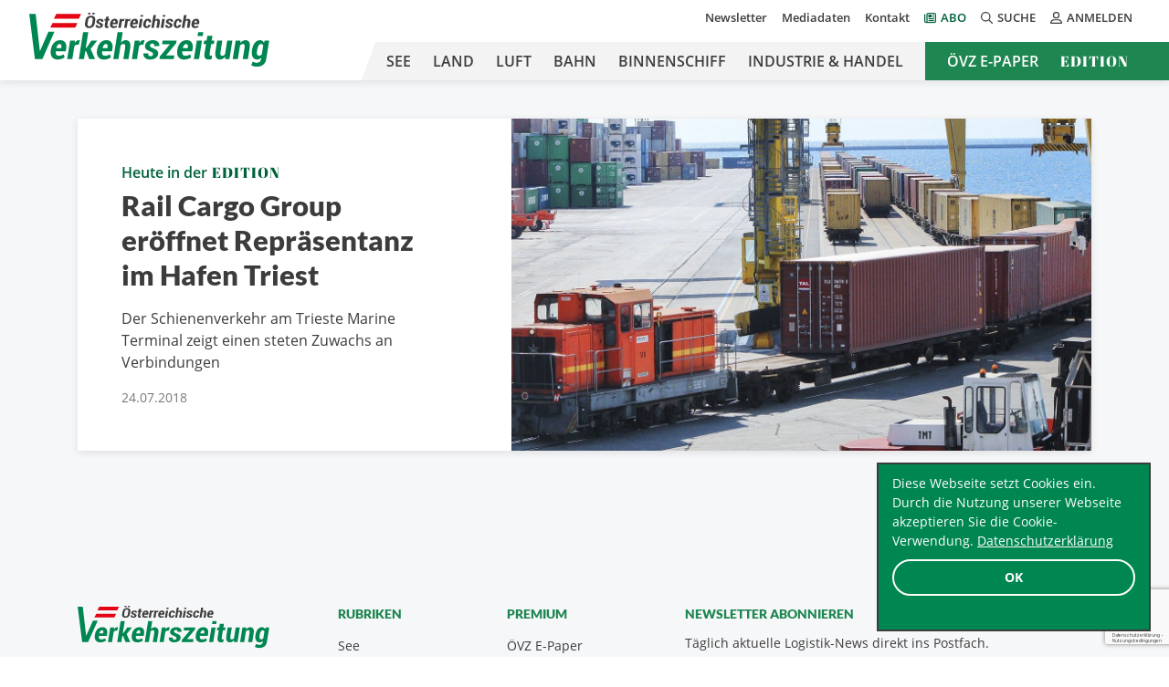

--- FILE ---
content_type: text/html; charset=UTF-8
request_url: https://oevz.com/tag/t-o-delta/
body_size: 16267
content:


<!doctype html>
<html lang="de">
<head>
            <!-- Google Tag Manager -->
        <script>(function (w, d, s, l, i) {
                w[l] = w[l] || [];
                w[l].push({
                    'gtm.start':
                        new Date().getTime(), event: 'gtm.js'
                });
                var f = d.getElementsByTagName(s)[0],
                    j = d.createElement(s), dl = l != 'dataLayer' ? '&l=' + l : '';
                j.async = true;
                j.src =
                    'https://www.googletagmanager.com/gtm.js?id=' + i + dl;
                f.parentNode.insertBefore(j, f);
            })(window, document, 'script', 'dataLayer', 'GTM-PTRDZ8C');</script>
        <!-- End Google Tag Manager -->
    
    <!-- Required meta tags -->
    <meta charset="UTF-8">
<script type="text/javascript">
/* <![CDATA[ */
var gform;gform||(document.addEventListener("gform_main_scripts_loaded",function(){gform.scriptsLoaded=!0}),document.addEventListener("gform/theme/scripts_loaded",function(){gform.themeScriptsLoaded=!0}),window.addEventListener("DOMContentLoaded",function(){gform.domLoaded=!0}),gform={domLoaded:!1,scriptsLoaded:!1,themeScriptsLoaded:!1,isFormEditor:()=>"function"==typeof InitializeEditor,callIfLoaded:function(o){return!(!gform.domLoaded||!gform.scriptsLoaded||!gform.themeScriptsLoaded&&!gform.isFormEditor()||(gform.isFormEditor()&&console.warn("The use of gform.initializeOnLoaded() is deprecated in the form editor context and will be removed in Gravity Forms 3.1."),o(),0))},initializeOnLoaded:function(o){gform.callIfLoaded(o)||(document.addEventListener("gform_main_scripts_loaded",()=>{gform.scriptsLoaded=!0,gform.callIfLoaded(o)}),document.addEventListener("gform/theme/scripts_loaded",()=>{gform.themeScriptsLoaded=!0,gform.callIfLoaded(o)}),window.addEventListener("DOMContentLoaded",()=>{gform.domLoaded=!0,gform.callIfLoaded(o)}))},hooks:{action:{},filter:{}},addAction:function(o,r,e,t){gform.addHook("action",o,r,e,t)},addFilter:function(o,r,e,t){gform.addHook("filter",o,r,e,t)},doAction:function(o){gform.doHook("action",o,arguments)},applyFilters:function(o){return gform.doHook("filter",o,arguments)},removeAction:function(o,r){gform.removeHook("action",o,r)},removeFilter:function(o,r,e){gform.removeHook("filter",o,r,e)},addHook:function(o,r,e,t,n){null==gform.hooks[o][r]&&(gform.hooks[o][r]=[]);var d=gform.hooks[o][r];null==n&&(n=r+"_"+d.length),gform.hooks[o][r].push({tag:n,callable:e,priority:t=null==t?10:t})},doHook:function(r,o,e){var t;if(e=Array.prototype.slice.call(e,1),null!=gform.hooks[r][o]&&((o=gform.hooks[r][o]).sort(function(o,r){return o.priority-r.priority}),o.forEach(function(o){"function"!=typeof(t=o.callable)&&(t=window[t]),"action"==r?t.apply(null,e):e[0]=t.apply(null,e)})),"filter"==r)return e[0]},removeHook:function(o,r,t,n){var e;null!=gform.hooks[o][r]&&(e=(e=gform.hooks[o][r]).filter(function(o,r,e){return!!(null!=n&&n!=o.tag||null!=t&&t!=o.priority)}),gform.hooks[o][r]=e)}});
/* ]]> */
</script>

    <meta name="viewport" content="width=device-width, initial-scale=1, shrink-to-fit=no">

    <link rel="apple-touch-icon" sizes="180x180"
          href="https://oevz.com/wp-content/themes/oevz/build/images/favicons/apple-touch-icon.png">
    <link rel="icon" type="image/png" sizes="32x32"
          href="https://oevz.com/wp-content/themes/oevz/build/images/favicons/favicon-32x32.png">
    <link rel="icon" type="image/png" sizes="16x16"
          href="https://oevz.com/wp-content/themes/oevz/build/images/favicons/favicon-16x16.png">
    <link rel="manifest"
          href="https://oevz.com/wp-content/themes/oevz/build/images/favicons/site.webmanifest">
    <link rel="mask-icon"
          href="https://oevz.com/wp-content/themes/oevz/build/images/favicons/safari-pinned-tab.svg"
          color="#008651">
    <meta name="msapplication-TileColor" content="#ffffff">

    <!-- Chrome, Firefox OS and Opera -->
    <meta name="theme-color" content="#008651">

    <meta name='robots' content='noindex, follow' />
	<style>img:is([sizes="auto" i], [sizes^="auto," i]) { contain-intrinsic-size: 3000px 1500px }</style>
	
	<!-- This site is optimized with the Yoast SEO plugin v26.6 - https://yoast.com/wordpress/plugins/seo/ -->
	<title>T.O. Delta Archives - Österreichische Verkehrszeitung</title>
	<meta property="og:locale" content="de_DE" />
	<meta property="og:type" content="article" />
	<meta property="og:title" content="T.O. Delta Archives - Österreichische Verkehrszeitung" />
	<meta property="og:url" content="https://oevz.com/tag/t-o-delta/" />
	<meta property="og:site_name" content="Österreichische Verkehrszeitung" />
	<meta name="twitter:card" content="summary_large_image" />
	<meta name="twitter:site" content="@verkehrszeitung" />
	<script type="application/ld+json" class="yoast-schema-graph">{"@context":"https://schema.org","@graph":[{"@type":"CollectionPage","@id":"https://oevz.com/tag/t-o-delta/","url":"https://oevz.com/tag/t-o-delta/","name":"T.O. Delta Archives - Österreichische Verkehrszeitung","isPartOf":{"@id":"https://oevz.com/#website"},"primaryImageOfPage":{"@id":"https://oevz.com/tag/t-o-delta/#primaryimage"},"image":{"@id":"https://oevz.com/tag/t-o-delta/#primaryimage"},"thumbnailUrl":"https://oevz.com/wp-content/uploads/2019/03/km_rcg-trieste-2_23.07.2018_c_TMT.jpg","breadcrumb":{"@id":"https://oevz.com/tag/t-o-delta/#breadcrumb"},"inLanguage":"de"},{"@type":"ImageObject","inLanguage":"de","@id":"https://oevz.com/tag/t-o-delta/#primaryimage","url":"https://oevz.com/wp-content/uploads/2019/03/km_rcg-trieste-2_23.07.2018_c_TMT.jpg","contentUrl":"https://oevz.com/wp-content/uploads/2019/03/km_rcg-trieste-2_23.07.2018_c_TMT.jpg","width":1500,"height":1000},{"@type":"BreadcrumbList","@id":"https://oevz.com/tag/t-o-delta/#breadcrumb","itemListElement":[{"@type":"ListItem","position":1,"name":"Home","item":"https://oevz.com/"},{"@type":"ListItem","position":2,"name":"T.O. Delta"}]},{"@type":"WebSite","@id":"https://oevz.com/#website","url":"https://oevz.com/","name":"Österreichische Verkehrszeitung","description":"","potentialAction":[{"@type":"SearchAction","target":{"@type":"EntryPoint","urlTemplate":"https://oevz.com/?s={search_term_string}"},"query-input":{"@type":"PropertyValueSpecification","valueRequired":true,"valueName":"search_term_string"}}],"inLanguage":"de"}]}</script>
	<!-- / Yoast SEO plugin. -->


<link rel='dns-prefetch' href='//cdn.datatables.net' />
<link rel="alternate" type="application/rss+xml" title="Österreichische Verkehrszeitung &raquo; Feed" href="https://oevz.com/feed/" />
<link rel="alternate" type="application/rss+xml" title="Österreichische Verkehrszeitung &raquo; Kommentar-Feed" href="https://oevz.com/comments/feed/" />
<link rel="alternate" type="application/rss+xml" title="Österreichische Verkehrszeitung &raquo; Schlagwort-Feed zu T.O. Delta" href="https://oevz.com/tag/t-o-delta/feed/" />
<!-- oevz.com is managing ads with Advanced Ads 2.0.16 – https://wpadvancedads.com/ --><script id="advads-ready">
			window.advanced_ads_ready=function(e,a){a=a||"complete";var d=function(e){return"interactive"===a?"loading"!==e:"complete"===e};d(document.readyState)?e():document.addEventListener("readystatechange",(function(a){d(a.target.readyState)&&e()}),{once:"interactive"===a})},window.advanced_ads_ready_queue=window.advanced_ads_ready_queue||[];		</script>
		<link rel='stylesheet' id='wp-block-library-css' href='https://oevz.com/wp-includes/css/dist/block-library/style.min.css?ver=6.8.3' type='text/css' media='all' />
<style id='wp-block-library-theme-inline-css' type='text/css'>
.wp-block-audio :where(figcaption){color:#555;font-size:13px;text-align:center}.is-dark-theme .wp-block-audio :where(figcaption){color:#ffffffa6}.wp-block-audio{margin:0 0 1em}.wp-block-code{border:1px solid #ccc;border-radius:4px;font-family:Menlo,Consolas,monaco,monospace;padding:.8em 1em}.wp-block-embed :where(figcaption){color:#555;font-size:13px;text-align:center}.is-dark-theme .wp-block-embed :where(figcaption){color:#ffffffa6}.wp-block-embed{margin:0 0 1em}.blocks-gallery-caption{color:#555;font-size:13px;text-align:center}.is-dark-theme .blocks-gallery-caption{color:#ffffffa6}:root :where(.wp-block-image figcaption){color:#555;font-size:13px;text-align:center}.is-dark-theme :root :where(.wp-block-image figcaption){color:#ffffffa6}.wp-block-image{margin:0 0 1em}.wp-block-pullquote{border-bottom:4px solid;border-top:4px solid;color:currentColor;margin-bottom:1.75em}.wp-block-pullquote cite,.wp-block-pullquote footer,.wp-block-pullquote__citation{color:currentColor;font-size:.8125em;font-style:normal;text-transform:uppercase}.wp-block-quote{border-left:.25em solid;margin:0 0 1.75em;padding-left:1em}.wp-block-quote cite,.wp-block-quote footer{color:currentColor;font-size:.8125em;font-style:normal;position:relative}.wp-block-quote:where(.has-text-align-right){border-left:none;border-right:.25em solid;padding-left:0;padding-right:1em}.wp-block-quote:where(.has-text-align-center){border:none;padding-left:0}.wp-block-quote.is-large,.wp-block-quote.is-style-large,.wp-block-quote:where(.is-style-plain){border:none}.wp-block-search .wp-block-search__label{font-weight:700}.wp-block-search__button{border:1px solid #ccc;padding:.375em .625em}:where(.wp-block-group.has-background){padding:1.25em 2.375em}.wp-block-separator.has-css-opacity{opacity:.4}.wp-block-separator{border:none;border-bottom:2px solid;margin-left:auto;margin-right:auto}.wp-block-separator.has-alpha-channel-opacity{opacity:1}.wp-block-separator:not(.is-style-wide):not(.is-style-dots){width:100px}.wp-block-separator.has-background:not(.is-style-dots){border-bottom:none;height:1px}.wp-block-separator.has-background:not(.is-style-wide):not(.is-style-dots){height:2px}.wp-block-table{margin:0 0 1em}.wp-block-table td,.wp-block-table th{word-break:normal}.wp-block-table :where(figcaption){color:#555;font-size:13px;text-align:center}.is-dark-theme .wp-block-table :where(figcaption){color:#ffffffa6}.wp-block-video :where(figcaption){color:#555;font-size:13px;text-align:center}.is-dark-theme .wp-block-video :where(figcaption){color:#ffffffa6}.wp-block-video{margin:0 0 1em}:root :where(.wp-block-template-part.has-background){margin-bottom:0;margin-top:0;padding:1.25em 2.375em}
</style>
<style id='classic-theme-styles-inline-css' type='text/css'>
/*! This file is auto-generated */
.wp-block-button__link{color:#fff;background-color:#32373c;border-radius:9999px;box-shadow:none;text-decoration:none;padding:calc(.667em + 2px) calc(1.333em + 2px);font-size:1.125em}.wp-block-file__button{background:#32373c;color:#fff;text-decoration:none}
</style>
<style id='global-styles-inline-css' type='text/css'>
:root{--wp--preset--aspect-ratio--square: 1;--wp--preset--aspect-ratio--4-3: 4/3;--wp--preset--aspect-ratio--3-4: 3/4;--wp--preset--aspect-ratio--3-2: 3/2;--wp--preset--aspect-ratio--2-3: 2/3;--wp--preset--aspect-ratio--16-9: 16/9;--wp--preset--aspect-ratio--9-16: 9/16;--wp--preset--color--black: #000000;--wp--preset--color--cyan-bluish-gray: #abb8c3;--wp--preset--color--white: #ffffff;--wp--preset--color--pale-pink: #f78da7;--wp--preset--color--vivid-red: #cf2e2e;--wp--preset--color--luminous-vivid-orange: #ff6900;--wp--preset--color--luminous-vivid-amber: #fcb900;--wp--preset--color--light-green-cyan: #7bdcb5;--wp--preset--color--vivid-green-cyan: #00d084;--wp--preset--color--pale-cyan-blue: #8ed1fc;--wp--preset--color--vivid-cyan-blue: #0693e3;--wp--preset--color--vivid-purple: #9b51e0;--wp--preset--color--light-green: #008651;--wp--preset--color--dark-grey: #3D3C3C;--wp--preset--color--light-red: #CE0612;--wp--preset--gradient--vivid-cyan-blue-to-vivid-purple: linear-gradient(135deg,rgba(6,147,227,1) 0%,rgb(155,81,224) 100%);--wp--preset--gradient--light-green-cyan-to-vivid-green-cyan: linear-gradient(135deg,rgb(122,220,180) 0%,rgb(0,208,130) 100%);--wp--preset--gradient--luminous-vivid-amber-to-luminous-vivid-orange: linear-gradient(135deg,rgba(252,185,0,1) 0%,rgba(255,105,0,1) 100%);--wp--preset--gradient--luminous-vivid-orange-to-vivid-red: linear-gradient(135deg,rgba(255,105,0,1) 0%,rgb(207,46,46) 100%);--wp--preset--gradient--very-light-gray-to-cyan-bluish-gray: linear-gradient(135deg,rgb(238,238,238) 0%,rgb(169,184,195) 100%);--wp--preset--gradient--cool-to-warm-spectrum: linear-gradient(135deg,rgb(74,234,220) 0%,rgb(151,120,209) 20%,rgb(207,42,186) 40%,rgb(238,44,130) 60%,rgb(251,105,98) 80%,rgb(254,248,76) 100%);--wp--preset--gradient--blush-light-purple: linear-gradient(135deg,rgb(255,206,236) 0%,rgb(152,150,240) 100%);--wp--preset--gradient--blush-bordeaux: linear-gradient(135deg,rgb(254,205,165) 0%,rgb(254,45,45) 50%,rgb(107,0,62) 100%);--wp--preset--gradient--luminous-dusk: linear-gradient(135deg,rgb(255,203,112) 0%,rgb(199,81,192) 50%,rgb(65,88,208) 100%);--wp--preset--gradient--pale-ocean: linear-gradient(135deg,rgb(255,245,203) 0%,rgb(182,227,212) 50%,rgb(51,167,181) 100%);--wp--preset--gradient--electric-grass: linear-gradient(135deg,rgb(202,248,128) 0%,rgb(113,206,126) 100%);--wp--preset--gradient--midnight: linear-gradient(135deg,rgb(2,3,129) 0%,rgb(40,116,252) 100%);--wp--preset--font-size--small: 13px;--wp--preset--font-size--medium: 20px;--wp--preset--font-size--large: 36px;--wp--preset--font-size--x-large: 42px;--wp--preset--spacing--20: 0.44rem;--wp--preset--spacing--30: 0.67rem;--wp--preset--spacing--40: 1rem;--wp--preset--spacing--50: 1.5rem;--wp--preset--spacing--60: 2.25rem;--wp--preset--spacing--70: 3.38rem;--wp--preset--spacing--80: 5.06rem;--wp--preset--shadow--natural: 6px 6px 9px rgba(0, 0, 0, 0.2);--wp--preset--shadow--deep: 12px 12px 50px rgba(0, 0, 0, 0.4);--wp--preset--shadow--sharp: 6px 6px 0px rgba(0, 0, 0, 0.2);--wp--preset--shadow--outlined: 6px 6px 0px -3px rgba(255, 255, 255, 1), 6px 6px rgba(0, 0, 0, 1);--wp--preset--shadow--crisp: 6px 6px 0px rgba(0, 0, 0, 1);}:where(.is-layout-flex){gap: 0.5em;}:where(.is-layout-grid){gap: 0.5em;}body .is-layout-flex{display: flex;}.is-layout-flex{flex-wrap: wrap;align-items: center;}.is-layout-flex > :is(*, div){margin: 0;}body .is-layout-grid{display: grid;}.is-layout-grid > :is(*, div){margin: 0;}:where(.wp-block-columns.is-layout-flex){gap: 2em;}:where(.wp-block-columns.is-layout-grid){gap: 2em;}:where(.wp-block-post-template.is-layout-flex){gap: 1.25em;}:where(.wp-block-post-template.is-layout-grid){gap: 1.25em;}.has-black-color{color: var(--wp--preset--color--black) !important;}.has-cyan-bluish-gray-color{color: var(--wp--preset--color--cyan-bluish-gray) !important;}.has-white-color{color: var(--wp--preset--color--white) !important;}.has-pale-pink-color{color: var(--wp--preset--color--pale-pink) !important;}.has-vivid-red-color{color: var(--wp--preset--color--vivid-red) !important;}.has-luminous-vivid-orange-color{color: var(--wp--preset--color--luminous-vivid-orange) !important;}.has-luminous-vivid-amber-color{color: var(--wp--preset--color--luminous-vivid-amber) !important;}.has-light-green-cyan-color{color: var(--wp--preset--color--light-green-cyan) !important;}.has-vivid-green-cyan-color{color: var(--wp--preset--color--vivid-green-cyan) !important;}.has-pale-cyan-blue-color{color: var(--wp--preset--color--pale-cyan-blue) !important;}.has-vivid-cyan-blue-color{color: var(--wp--preset--color--vivid-cyan-blue) !important;}.has-vivid-purple-color{color: var(--wp--preset--color--vivid-purple) !important;}.has-black-background-color{background-color: var(--wp--preset--color--black) !important;}.has-cyan-bluish-gray-background-color{background-color: var(--wp--preset--color--cyan-bluish-gray) !important;}.has-white-background-color{background-color: var(--wp--preset--color--white) !important;}.has-pale-pink-background-color{background-color: var(--wp--preset--color--pale-pink) !important;}.has-vivid-red-background-color{background-color: var(--wp--preset--color--vivid-red) !important;}.has-luminous-vivid-orange-background-color{background-color: var(--wp--preset--color--luminous-vivid-orange) !important;}.has-luminous-vivid-amber-background-color{background-color: var(--wp--preset--color--luminous-vivid-amber) !important;}.has-light-green-cyan-background-color{background-color: var(--wp--preset--color--light-green-cyan) !important;}.has-vivid-green-cyan-background-color{background-color: var(--wp--preset--color--vivid-green-cyan) !important;}.has-pale-cyan-blue-background-color{background-color: var(--wp--preset--color--pale-cyan-blue) !important;}.has-vivid-cyan-blue-background-color{background-color: var(--wp--preset--color--vivid-cyan-blue) !important;}.has-vivid-purple-background-color{background-color: var(--wp--preset--color--vivid-purple) !important;}.has-black-border-color{border-color: var(--wp--preset--color--black) !important;}.has-cyan-bluish-gray-border-color{border-color: var(--wp--preset--color--cyan-bluish-gray) !important;}.has-white-border-color{border-color: var(--wp--preset--color--white) !important;}.has-pale-pink-border-color{border-color: var(--wp--preset--color--pale-pink) !important;}.has-vivid-red-border-color{border-color: var(--wp--preset--color--vivid-red) !important;}.has-luminous-vivid-orange-border-color{border-color: var(--wp--preset--color--luminous-vivid-orange) !important;}.has-luminous-vivid-amber-border-color{border-color: var(--wp--preset--color--luminous-vivid-amber) !important;}.has-light-green-cyan-border-color{border-color: var(--wp--preset--color--light-green-cyan) !important;}.has-vivid-green-cyan-border-color{border-color: var(--wp--preset--color--vivid-green-cyan) !important;}.has-pale-cyan-blue-border-color{border-color: var(--wp--preset--color--pale-cyan-blue) !important;}.has-vivid-cyan-blue-border-color{border-color: var(--wp--preset--color--vivid-cyan-blue) !important;}.has-vivid-purple-border-color{border-color: var(--wp--preset--color--vivid-purple) !important;}.has-vivid-cyan-blue-to-vivid-purple-gradient-background{background: var(--wp--preset--gradient--vivid-cyan-blue-to-vivid-purple) !important;}.has-light-green-cyan-to-vivid-green-cyan-gradient-background{background: var(--wp--preset--gradient--light-green-cyan-to-vivid-green-cyan) !important;}.has-luminous-vivid-amber-to-luminous-vivid-orange-gradient-background{background: var(--wp--preset--gradient--luminous-vivid-amber-to-luminous-vivid-orange) !important;}.has-luminous-vivid-orange-to-vivid-red-gradient-background{background: var(--wp--preset--gradient--luminous-vivid-orange-to-vivid-red) !important;}.has-very-light-gray-to-cyan-bluish-gray-gradient-background{background: var(--wp--preset--gradient--very-light-gray-to-cyan-bluish-gray) !important;}.has-cool-to-warm-spectrum-gradient-background{background: var(--wp--preset--gradient--cool-to-warm-spectrum) !important;}.has-blush-light-purple-gradient-background{background: var(--wp--preset--gradient--blush-light-purple) !important;}.has-blush-bordeaux-gradient-background{background: var(--wp--preset--gradient--blush-bordeaux) !important;}.has-luminous-dusk-gradient-background{background: var(--wp--preset--gradient--luminous-dusk) !important;}.has-pale-ocean-gradient-background{background: var(--wp--preset--gradient--pale-ocean) !important;}.has-electric-grass-gradient-background{background: var(--wp--preset--gradient--electric-grass) !important;}.has-midnight-gradient-background{background: var(--wp--preset--gradient--midnight) !important;}.has-small-font-size{font-size: var(--wp--preset--font-size--small) !important;}.has-medium-font-size{font-size: var(--wp--preset--font-size--medium) !important;}.has-large-font-size{font-size: var(--wp--preset--font-size--large) !important;}.has-x-large-font-size{font-size: var(--wp--preset--font-size--x-large) !important;}
:where(.wp-block-post-template.is-layout-flex){gap: 1.25em;}:where(.wp-block-post-template.is-layout-grid){gap: 1.25em;}
:where(.wp-block-columns.is-layout-flex){gap: 2em;}:where(.wp-block-columns.is-layout-grid){gap: 2em;}
:root :where(.wp-block-pullquote){font-size: 1.5em;line-height: 1.6;}
</style>
<link rel='stylesheet' id='cc-dark-floating-css' href='https://oevz.com/wp-content/plugins/cc-cookie-consent/assets/plugin-css/dark-floating.css?ver=1.2.0' type='text/css' media='all' />
<link rel='stylesheet' id='widgetopts-styles-css' href='https://oevz.com/wp-content/plugins/widget-options/assets/css/widget-options.css?ver=4.1.3' type='text/css' media='all' />
<link rel="preload" class="mv-grow-style" href="https://oevz.com/wp-content/plugins/social-pug/assets/dist/style-frontend-pro.css?ver=1.36.3" as="style"><noscript><link rel='stylesheet' id='dpsp-frontend-style-pro-css' href='https://oevz.com/wp-content/plugins/social-pug/assets/dist/style-frontend-pro.css?ver=1.36.3' type='text/css' media='all' />
</noscript><style id='dpsp-frontend-style-pro-inline-css' type='text/css'>

				@media screen and ( max-width : 720px ) {
					.dpsp-content-wrapper.dpsp-hide-on-mobile,
					.dpsp-share-text.dpsp-hide-on-mobile {
						display: none;
					}
					.dpsp-has-spacing .dpsp-networks-btns-wrapper li {
						margin:0 2% 10px 0;
					}
					.dpsp-network-btn.dpsp-has-label:not(.dpsp-has-count) {
						max-height: 40px;
						padding: 0;
						justify-content: center;
					}
					.dpsp-content-wrapper.dpsp-size-small .dpsp-network-btn.dpsp-has-label:not(.dpsp-has-count){
						max-height: 32px;
					}
					.dpsp-content-wrapper.dpsp-size-large .dpsp-network-btn.dpsp-has-label:not(.dpsp-has-count){
						max-height: 46px;
					}
				}
			
</style>
<link rel='stylesheet' id='datatables_css-css' href='https://cdn.datatables.net/v/bs4/dt-1.10.24/datatables.min.css?ver=1.0' type='text/css' media='all' />
<link rel='stylesheet' id='res_custom_css-css' href='https://oevz.com/wp-content/themes/oevz/build/style.1d05aac1.css?ver=1.0' type='text/css' media='all' />
<script type="text/javascript" src="https://oevz.com/wp-includes/js/jquery/jquery.min.js?ver=3.7.1" id="jquery-core-js"></script>
<script type="text/javascript" src="https://oevz.com/wp-includes/js/jquery/jquery-migrate.min.js?ver=3.4.1" id="jquery-migrate-js"></script>
<script type="text/javascript" id="advanced-ads-advanced-js-js-extra">
/* <![CDATA[ */
var advads_options = {"blog_id":"1","privacy":{"enabled":false,"state":"not_needed"}};
/* ]]> */
</script>
<script type="text/javascript" src="https://oevz.com/wp-content/plugins/advanced-ads/public/assets/js/advanced.min.js?ver=2.0.16" id="advanced-ads-advanced-js-js"></script>
<link rel="https://api.w.org/" href="https://oevz.com/wp-json/" /><link rel="alternate" title="JSON" type="application/json" href="https://oevz.com/wp-json/wp/v2/tags/2745" /><link rel="EditURI" type="application/rsd+xml" title="RSD" href="https://oevz.com/xmlrpc.php?rsd" />
<meta name="generator" content="WordPress 6.8.3" />
<meta name="hubbub-info" description="Hubbub 1.36.3">		<script type="text/javascript">
			var advadsCfpQueue = [];
			var advadsCfpAd = function( adID ) {
				if ( 'undefined' === typeof advadsProCfp ) {
					advadsCfpQueue.push( adID )
				} else {
					advadsProCfp.addElement( adID )
				}
			}
		</script>
		<noscript><style>.lazyload[data-src]{display:none !important;}</style></noscript><style>.lazyload{background-image:none !important;}.lazyload:before{background-image:none !important;}</style><link rel="icon" href="https://oevz.com/wp-content/uploads/2020/10/cropped-android-chrome-384x384-1-32x32.png" sizes="32x32" />
<link rel="icon" href="https://oevz.com/wp-content/uploads/2020/10/cropped-android-chrome-384x384-1-192x192.png" sizes="192x192" />
<link rel="apple-touch-icon" href="https://oevz.com/wp-content/uploads/2020/10/cropped-android-chrome-384x384-1-180x180.png" />
<meta name="msapplication-TileImage" content="https://oevz.com/wp-content/uploads/2020/10/cropped-android-chrome-384x384-1-270x270.png" />
		<style type="text/css" id="wp-custom-css">
			@media (min-width: 768px) {
	.videoad-new.mobile {
		display: none !important;
	}
	.video-ad-link {
		display: inline-block;
	}
	.videoad-new.desktop .videoad-new-inner {
	pointer-events: none;
	}
}

@media (max-width: 767px) {
	.videoad-new.desktop {
		display: none !important;
	}
}
.video-ad-text-link {
	margin-top: 10px;
	display: block;
}
.videoad-new-inner {
	margin: 0 auto;
}
.videoad-new.mobile .videoad-new-inner {
	width: 320px;
	height: 180px;
}
.videoad-new.desktop .videoad-new-inner {
	width: 560px;
	height: 315px;
}

.grecaptcha-badge {
	z-index: 99;
}

@media (min-width: 768px) {
	.header_main_menu ul li.hide-in-header {
		display: none !important;
	}
}

p.has-text-color a {color: #00623b;text-decoration: underline;}

.embed-responsive-16by9:before {
	padding: 0;
}

.wpml-ls {
	display: none;
}


/* Archiv nach Launch verstecken */
.tax-edition .weitere-editionen {
	//display: none !important;
}

/* Online-Abo ausblenden */

#products_box .product_box:first-child {
	display: none !important;
}		</style>
		</head>
<body class="archive tag tag-t-o-delta tag-2745 wp-theme-oevz aa-prefix-advads-">
    <!-- Google Tag Manager (noscript) -->
    <noscript>
        <iframe src="https://www.googletagmanager.com/ns.html?id=GTM-PTRDZ8C"
                height="0" width="0" style="display:none;visibility:hidden"></iframe>
    </noscript>
    <!-- End Google Tag Manager (noscript) -->
<header class="site-header">
    <div class="container">
        <div class="d-flex">
            <div class="site-logo">
                <a href="https://oevz.com" title="Österreichische Verkehrszeitung"><img
                            src="[data-uri]" alt="" data-src="https://oevz.com/wp-content/themes/oevz/build/images/logo_oevz.svg" decoding="async" class="lazyload"><noscript><img
                            src="https://oevz.com/wp-content/themes/oevz/build/images/logo_oevz.svg" alt="" data-eio="l"></noscript></a>
            </div>
            <div class="site-nav-container justify-content-center ms-auto">
                <div class="site-meta-nav d-none d-lg-flex justify-content-end align-items-center">
                    <nav class="header_meta_menu"><ul id="menu-meta-nav" class="d-flex flex-column justify-content-end flex-lg-row flex-wrap mb-0 p-0 fw-semibold"><li id="menu-item-107939" class="menu-item menu-item-type-post_type menu-item-object-page menu-item-107939 list-inline-item"><a href="https://oevz.com/newsletter/">Newsletter</a></li>
<li id="menu-item-107941" class="menu-item menu-item-type-post_type menu-item-object-page menu-item-107941 list-inline-item"><a href="https://oevz.com/mediadaten/">Mediadaten</a></li>
<li id="menu-item-107942" class="menu-item menu-item-type-post_type menu-item-object-page menu-item-107942 list-inline-item"><a href="https://oevz.com/kontakt/">Kontakt</a></li>
<li id="menu-item-107940" class="icon-newspaper-regular menu-item menu-item-type-post_type menu-item-object-page menu-item-107940 list-inline-item"><a href="https://oevz.com/abo/">Abo</a></li>
</ul></nav>                    <div class="search__box">
                        <button id="search"><i class="far fa-search"></i>Suche</button>
                        <div id="search__box__inner"
                             class="search__box__inner d-none"><form role="search" method="get" id="searchform" class="searchform" action="https://oevz.com/" >
    <label class="sr-only screen-reader-text" for="s">Suche nach:</label>
    <input type="text" value="" name="s" id="s" placeholder="Suche nach:"/>
    <button type="submit" id="searchsubmit"><i class="far fa-search"></i></button>
    </form></div>
                    </div>
                    <div class="loginout__box">
                                                    <button id="loginout"><i class="far fa-user-alt"></i>Anmelden</button>
                            <script type="text/javascript" src="https://oevz.com/wp-includes/js/dist/dom-ready.min.js?ver=f77871ff7694fffea381" id="wp-dom-ready-js"></script>
<script type="text/javascript" src="https://oevz.com/wp-includes/js/dist/hooks.min.js?ver=4d63a3d491d11ffd8ac6" id="wp-hooks-js"></script>
<script type="text/javascript" src="https://oevz.com/wp-includes/js/dist/i18n.min.js?ver=5e580eb46a90c2b997e6" id="wp-i18n-js"></script>
<script type="text/javascript" id="wp-i18n-js-after">
/* <![CDATA[ */
wp.i18n.setLocaleData( { 'text direction\u0004ltr': [ 'ltr' ] } );
/* ]]> */
</script>
<script type="text/javascript" id="wp-a11y-js-translations">
/* <![CDATA[ */
( function( domain, translations ) {
	var localeData = translations.locale_data[ domain ] || translations.locale_data.messages;
	localeData[""].domain = domain;
	wp.i18n.setLocaleData( localeData, domain );
} )( "default", {"translation-revision-date":"2026-01-24 23:23:42+0000","generator":"GlotPress\/4.0.3","domain":"messages","locale_data":{"messages":{"":{"domain":"messages","plural-forms":"nplurals=2; plural=n != 1;","lang":"de"},"Notifications":["Benachrichtigungen"]}},"comment":{"reference":"wp-includes\/js\/dist\/a11y.js"}} );
/* ]]> */
</script>
<script type="text/javascript" src="https://oevz.com/wp-includes/js/dist/a11y.min.js?ver=3156534cc54473497e14" id="wp-a11y-js"></script>
<script type="text/javascript" defer='defer' src="https://oevz.com/wp-content/plugins/gravityforms/js/jquery.json.min.js?ver=2.9.26" id="gform_json-js"></script>
<script type="text/javascript" id="gform_gravityforms-js-extra">
/* <![CDATA[ */
var gform_i18n = {"datepicker":{"days":{"monday":"Mo","tuesday":"Di","wednesday":"Mi","thursday":"Do","friday":"Fr","saturday":"Sa","sunday":"So"},"months":{"january":"Januar","february":"Februar","march":"M\u00e4rz","april":"April","may":"Mai","june":"Juni","july":"Juli","august":"August","september":"September","october":"Oktober","november":"November","december":"Dezember"},"firstDay":1,"iconText":"Datum ausw\u00e4hlen"}};
var gf_legacy_multi = [];
var gform_gravityforms = {"strings":{"invalid_file_extension":"Dieser Dateityp kann nicht hochgeladen werden. Zul\u00e4ssig sind die folgenden:","delete_file":"Diese Datei l\u00f6schen","in_progress":"In Bearbeitung","file_exceeds_limit":"Maximale Dateigr\u00f6\u00dfe \u00fcberschritten","illegal_extension":"Dateityp nicht zul\u00e4ssig.","max_reached":"Maximale Dateianzahl erreicht","unknown_error":"Ein Problem ist beim Speichern der Datei auf dem Server aufgetreten","currently_uploading":"Bitte warten Sie bis alle Dateien vollst\u00e4ndig hochgeladen wurden","cancel":"Abbrechen","cancel_upload":"Upload abbrechen","cancelled":"Abgebrochen","error":"Fehler","message":"Nachricht"},"vars":{"images_url":"https:\/\/oevz.com\/wp-content\/plugins\/gravityforms\/images"}};
var gf_global = {"gf_currency_config":{"name":"Euro","symbol_left":"","symbol_right":"&#8364;","symbol_padding":" ","thousand_separator":".","decimal_separator":",","decimals":2,"code":"EUR"},"base_url":"https:\/\/oevz.com\/wp-content\/plugins\/gravityforms","number_formats":[],"spinnerUrl":"https:\/\/oevz.com\/wp-content\/plugins\/gravityforms\/images\/spinner.svg","version_hash":"b7471a08cf47def808a70995dc831ab7","strings":{"newRowAdded":"Neue Zeile hinzugef\u00fcgt.","rowRemoved":"Zeile entfernt","formSaved":"Das Formular wurde gespeichert. Der Inhalt beinhaltet den Link zum Zur\u00fcckkehren und Vervollst\u00e4ndigen des Formulars."}};
/* ]]> */
</script>
<script type="text/javascript" defer='defer' src="https://oevz.com/wp-content/plugins/gravityforms/js/gravityforms.min.js?ver=2.9.26" id="gform_gravityforms-js"></script>
<div id="loginout__box__inner" class="loginout__box__inner d-none"><div class='gf_browser_chrome gform_wrapper gf_login_form gravity-theme' id='gform_wrapper_0'><form method='post' id='gform_0'><input type='hidden' name='login_redirect' value='https://oevz.com/tag/t-o-delta/' /><div class='gform_body'><div id='gform_fields_login' class='gform_fields top_label'><div id="field_0_1" class="gfield gfield--type-text gfield_contains_required field_sublabel_below gfield--no-description field_description_below field_validation_below gfield_visibility_visible"  ><label class='gfield_label gform-field-label' for='input_1'>Username<span class="gfield_required"><span class="gfield_required gfield_required_text">(erforderlich)</span></span></label><div class='ginput_container ginput_container_text'><input name='input_1' id='input_1' type='text' value='' class=''   tabindex='1000'  aria-required="true" aria-invalid="false"   /></div></div><div id="field_0_2" class="gfield gfield--type-text gfield_contains_required field_sublabel_below gfield--no-description field_description_below field_validation_below gfield_visibility_visible"  ><label class='gfield_label gform-field-label' for='input_2'>Password<span class="gfield_required"><span class="gfield_required gfield_required_text">(erforderlich)</span></span></label><div class='ginput_container ginput_container_text'><input name='input_2' id='input_2' type='password' value='' class=''   tabindex='1001'  aria-required="true" aria-invalid="false"   /></div></div><div id="field_0_3" class="gfield gfield--type-remember_me field_sublabel_below gfield--no-description field_description_below hidden_label field_validation_below gfield_visibility_visible"  ><label class='gfield_label gform-field-label screen-reader-text gfield_label_before_complex' ></label><div class='ginput_container ginput_container_checkbox'><div class='gfield_checkbox' id='input_3'><div class='gchoice gchoice_3'>
						<input class='gfield-choice-input' name='input_3.1' type='checkbox'  value='1'  id='choice_3' tabindex='1002'  />
						<label for='choice_3' id='label_3'>Remember Me</label>
					</div></div></div></div></div></div>
        <div class='gform_footer top_label'> <input type='submit' id='gform_submit_button_0' class='gform_button button' onclick='gform.submission.handleButtonClick(this);' data-submission-type='submit' value='Login' tabindex='1003' /> 
            <input type='hidden' class='gform_hidden' name='gform_submission_method' data-js='gform_submission_method_0' value='postback' />
            <input type='hidden' class='gform_hidden' name='gform_theme' data-js='gform_theme_0' id='gform_theme_0' value='' />
            <input type='hidden' class='gform_hidden' name='gform_style_settings' data-js='gform_style_settings_0' id='gform_style_settings_0' value='' />
            <input type='hidden' class='gform_hidden' name='is_submit_0' value='1' />
            <input type='hidden' class='gform_hidden' name='gform_submit' value='0' />
            
            <input type='hidden' class='gform_hidden' name='gform_currency' data-currency='EUR' value='CBmPWzRL/tnHfdClXjc5tr8Pf6qlcU3s3DUAwCQ8GqDOSSIeDbn6IReHMmw/hflHGN+vblSAkC22n5L9TugVKGtfwkNJc/K4m/4AFQaSWTlIr0M=' />
            <input type='hidden' class='gform_hidden' name='gform_unique_id' value='' />
            <input type='hidden' class='gform_hidden' name='state_0' value='WyJbXSIsIjk4MTU1ZmNmMGQ4MTM0NmI2ZjlhM2MxMTc1NTA4Mjc2Il0=' />
            <input type='hidden' autocomplete='off' class='gform_hidden' name='gform_target_page_number_0' id='gform_target_page_number_0' value='0' />
            <input type='hidden' autocomplete='off' class='gform_hidden' name='gform_source_page_number_0' id='gform_source_page_number_0' value='1' />
            <input type='hidden' name='gform_field_values' value='' />
            
        </div></form></div><nav class="gf_login_links"><a href="https://oevz.com/wp-login.php?action=lostpassword" title="Forgot Password?">Forgot Password?</a><br /></nav></div>                                            </div>
                </div>
                <nav class="header_main_menu"><ul id="menu-hauptmenu" class="d-flex justify-content-end flex-md-row flex-wrap mb-0 p-0 fw-semibold"><li id="menu-item-17" class="menu-item menu-item-type-taxonomy menu-item-object-category menu-item-17 list-inline-item"><a href="https://oevz.com/category/see/">See</a></li>
<li id="menu-item-14" class="menu-item menu-item-type-taxonomy menu-item-object-category menu-item-14 list-inline-item"><a href="https://oevz.com/category/land/">Land</a></li>
<li id="menu-item-16" class="menu-item menu-item-type-taxonomy menu-item-object-category menu-item-16 list-inline-item"><a href="https://oevz.com/category/luft/">Luft</a></li>
<li id="menu-item-13" class="menu-item menu-item-type-taxonomy menu-item-object-category menu-item-13 list-inline-item"><a href="https://oevz.com/category/bahn/">Bahn</a></li>
<li id="menu-item-67763" class="menu-item menu-item-type-taxonomy menu-item-object-category menu-item-67763 list-inline-item"><a href="https://oevz.com/category/binnenschiff/">Binnenschiff</a></li>
<li id="menu-item-108160" class="menu-item menu-item-type-taxonomy menu-item-object-category menu-item-108160 list-inline-item"><a href="https://oevz.com/category/industrie-handel/">Industrie &amp; Handel</a></li>
<li id="menu-item-62116" class="highlight menu-item menu-item-type-post_type menu-item-object-page menu-item-62116 list-inline-item"><a href="https://oevz.com/e-paper-oesterreichische-verkehrszeitung/">ÖVZ E-Paper</a></li>
<li class="menu-item fatface list-inline-item highlight"><a href="https://oevz.com/edition/edition_30-01-2026/">Edition</a></li><li class="d-block d-lg-none"><button class="loginout_mobile" title="Anmelden"><i class="far fa-user-alt"></i></button></li><li class="d-block d-lg-none"><button id="search-mobile" title="Suche öffnen/schließen"><i class="far fa-search"></i></button></li><li class="d-block d-lg-none"><button class="hamburger hamburger--spin" type="button" id="hamburger"><span class="hamburger-box"><span class="hamburger-inner"></span></span></button></li></ul></nav>            </div>
        </div>
    </div>
</header>
<div id="search_box__mobile" class="search_box__mobile d-md-none">
    <form role="search" method="get" id="searchform" class="searchform" action="https://oevz.com/" >
    <label class="sr-only screen-reader-text" for="s">Suche nach:</label>
    <input type="text" value="" name="s" id="s" placeholder="Suche nach:"/>
    <button type="submit" id="searchsubmit"><i class="far fa-search"></i></button>
    </form></div>
<div id="loginout_box__mobile" class="loginout_box__mobile d-md-none">

</div>
<nav id="mobile_main_menu" class="mobile_main_menu"><ul id="menu-mobile-menue" class=""><li id="menu-item-107949" class="menu-item menu-item-type-custom menu-item-object-custom menu-item-has-children menu-item-107949"><a href="#">Rubriken</a>
<ul class="sub-menu">
	<li id="menu-item-107951" class="menu-item menu-item-type-taxonomy menu-item-object-category menu-item-107951"><a href="https://oevz.com/category/see/">See</a></li>
	<li id="menu-item-107950" class="menu-item menu-item-type-taxonomy menu-item-object-category menu-item-107950"><a href="https://oevz.com/category/land/">Land</a></li>
	<li id="menu-item-107953" class="menu-item menu-item-type-taxonomy menu-item-object-category menu-item-107953"><a href="https://oevz.com/category/luft/">Luft</a></li>
	<li id="menu-item-107952" class="menu-item menu-item-type-taxonomy menu-item-object-category menu-item-107952"><a href="https://oevz.com/category/bahn/">Bahn</a></li>
	<li id="menu-item-107954" class="menu-item menu-item-type-taxonomy menu-item-object-category menu-item-107954"><a href="https://oevz.com/category/binnenschiff/">Binnenschiff</a></li>
	<li id="menu-item-107955" class="menu-item menu-item-type-taxonomy menu-item-object-category menu-item-107955"><a href="https://oevz.com/category/industrie-handel/">Industrie &amp; Handel</a></li>
</ul>
</li>
<li id="menu-item-107956" class="menu-item menu-item-type-post_type menu-item-object-page menu-item-107956"><a href="https://oevz.com/e-paper-oesterreichische-verkehrszeitung/">E-Paper ÖVZ</a></li>
<li id="menu-item-107957" class="menu-item menu-item-type-post_type menu-item-object-page menu-item-107957"><a href="https://oevz.com/newsletter/">Newsletter</a></li>
<li id="menu-item-107959" class="menu-item menu-item-type-post_type menu-item-object-page menu-item-107959"><a href="https://oevz.com/mediadaten/">Mediadaten</a></li>
<li id="menu-item-107960" class="menu-item menu-item-type-post_type menu-item-object-page menu-item-107960"><a href="https://oevz.com/kontakt/">Kontakt</a></li>
<li id="menu-item-107958" class="btn menu-item menu-item-type-post_type menu-item-object-page menu-item-107958"><a href="https://oevz.com/abo/">Abo</a></li>
<li id="login-link" class="menu-item"><a href="#" class="loginout_mobile"><i class="far fa-user-alt"></i>Anmelden</a></li><li id="editionen-link" class="menu-item fatface"><a href="https://oevz.com/edition/edition_30-01-2026/">Edition</a></li></ul></nav>
<div id="content" class="site-content">
            <div class="werbung werbung--header">
            

                    </div>
        <div class="container-fluid">
                
<a href="https://oevz.com/rail-cargo-group-eroeffnet-repraesentanz-im-hafen-triest/" class="featured-post " title="Mehr über diesen Beitrag lesen">
    <div class="featured-post__inner">
        <div class="row"> <!--no-gutters-->
            <div class="col-md-7 featured-post__thumbnail order-md-1">
                <div class="featured-post__thumbnail__inner">
                    <div class="post-thumbnail-link text-md-right" href="https://oevz.com/rail-cargo-group-eroeffnet-repraesentanz-im-hafen-triest/">
                        <img src="[data-uri]"
                             alt="" data-src="https://oevz.com/wp-content/uploads/2019/03/km_rcg-trieste-2_23.07.2018_c_TMT-1500x740.jpg" decoding="async" class="lazyload" data-eio-rwidth="1500" data-eio-rheight="740"><noscript><img src="https://oevz.com/wp-content/uploads/2019/03/km_rcg-trieste-2_23.07.2018_c_TMT-1500x740.jpg"
                             alt="" data-eio="l"></noscript>
                    </div>
                </div>
            </div>
            <div class="col-md-5">
                <div class="featured-post__content">
                    <span class='edition_cat'>Heute in der <span class="fatface">Edition</span></span>
                    <h3 class="post-column__heading featured-post__heading">
                        Rail Cargo Group eröffnet Repräsentanz im Hafen Triest                    </h3>
                    <p>Der Schienenverkehr am Trieste Marine Terminal zeigt einen steten Zuwachs an Verbindungen</p>
                    <span class="post-column__date">24.07.2018</span>
                </div>
            </div>
        </div>
    </div>
</a href="https://oevz.com/rail-cargo-group-eroeffnet-repraesentanz-im-hafen-triest/">






    </div>
    <div class="wrapper" id="page-wrapper">
        <div class="container-fluid">
            

        </div>
    </div>

</div>
<footer>
    <div class="container-fluid">
        <div class="row">
            <div class="col-md-3">
                                    <div id="media_image-2" class="widget-odd widget-first widget-1 widget widget_media_image"><a href="/"><img src="[data-uri]" class="image wp-image-107977  attachment-full size-full lazyload" alt="" style="max-width: 100%; height: auto;" decoding="async" data-src="https://oevz.com/wp-content/uploads/2025/01/logo_oevz.svg" /><noscript><img src="https://oevz.com/wp-content/uploads/2025/01/logo_oevz.svg" class="image wp-image-107977  attachment-full size-full" alt="" style="max-width: 100%; height: auto;" decoding="async" data-eio="l" /></noscript></a></div><div id="custom_html-3" class="widget_text widget-even widget-2 widget widget_custom_html"><div class="textwidget custom-html-widget"><a class="btn btn--green--invert" href="/abo">Jetzt Abo abschliessen</a>
<a class="btn btn--green" href="/mediadaten">Mediadaten</a></div></div><div id="text-2" class="widget-odd widget-3 widget widget_text"><h2 class="widgettitle">Kontaktieren Sie uns</h2>			<div class="textwidget"><p><a href="mailto:office@oevz.com">office@oevz.com</a><br />
<a href="tel:+43 2266 801 05 10">+43 2266 801 05 10</a></p>
</div>
		</div><div id="nav_menu-2" class="widget-even widget-last widget-4 widget widget_nav_menu"><div class="menu-social-media-container"><ul id="menu-social-media" class="menu"><li id="menu-item-107972" class="menu-item menu-item-type-custom menu-item-object-custom menu-item-107972 list-inline-item"><a href="https://www.facebook.com/oevz.at/"><i class="fa-brands fa-facebook"></i></a></li>
<li id="menu-item-107973" class="menu-item menu-item-type-custom menu-item-object-custom menu-item-107973 list-inline-item"><a href="https://www.instagram.com/oevz.at/?hl=de"><i class="fab fa-instagram"></i></a></li>
<li id="menu-item-107974" class="menu-item menu-item-type-custom menu-item-object-custom menu-item-107974 list-inline-item"><a href="https://twitter.com/verkehrszeitung"><i class="fa-brands fa-x-twitter"></i></a></li>
</ul></div></div>                            </div>
            <div class="col-md-5 form-column order-md-3">
                                    <h2 class="widgettitle">Newsletter abonnieren</h2>
                    <p>Täglich aktuelle Logistik-News direkt ins Postfach.</p>
                    <div id="gform_widget-2" class="widget-odd widget-last widget-first widget-1 widget gform_widget"><script type="text/javascript" defer='defer' src="https://www.google.com/recaptcha/api.js?hl=de-AT&amp;ver=6.8.3#038;render=explicit" id="gform_recaptcha-js"></script>
<script type="text/javascript" defer='defer' src="https://oevz.com/wp-content/plugins/gravityforms/js/placeholders.jquery.min.js?ver=2.9.26" id="gform_placeholder-js"></script>

                <div class='gf_browser_chrome gform_wrapper gravity-theme gform-theme--no-framework' data-form-theme='gravity-theme' data-form-index='0' id='gform_wrapper_7' >
                        <div class='gform_heading'>
							<p class='gform_required_legend'>„<span class="gfield_required gfield_required_asterisk">*</span>“ zeigt erforderliche Felder an</p>
                        </div><form method='post' enctype='multipart/form-data'  id='gform_7'  action='/tag/t-o-delta/' data-formid='7' novalidate>
                        <div class='gform-body gform_body'><div id='gform_fields_7' class='gform_fields top_label form_sublabel_below description_below validation_below'><div id="field_7_6" class="gfield gfield--type-honeypot gform_validation_container field_sublabel_below gfield--has-description field_description_below field_validation_below gfield_visibility_visible"  ><label class='gfield_label gform-field-label' for='input_7_6'>Instagram</label><div class='ginput_container'><input name='input_6' id='input_7_6' type='text' value='' autocomplete='new-password'/></div><div class='gfield_description' id='gfield_description_7_6'>Dieses Feld dient zur Validierung und sollte nicht verändert werden.</div></div><div id="field_7_2" class="gfield gfield--type-text gfield--input-type-text gfield--width-half field_sublabel_below gfield--no-description field_description_below hidden_label field_validation_below gfield_visibility_visible"  ><label class='gfield_label gform-field-label' for='input_7_2'>Vorname</label><div class='ginput_container ginput_container_text'><input name='input_2' id='input_7_2' type='text' value='' class='large'   tabindex='1004' placeholder='Vorname'  aria-invalid="false"   /></div></div><div id="field_7_3" class="gfield gfield--type-text gfield--input-type-text gfield--width-half field_sublabel_below gfield--no-description field_description_below hidden_label field_validation_below gfield_visibility_visible"  ><label class='gfield_label gform-field-label' for='input_7_3'>Nachname</label><div class='ginput_container ginput_container_text'><input name='input_3' id='input_7_3' type='text' value='' class='large'   tabindex='1005' placeholder='Nachname'  aria-invalid="false"   /></div></div><div id="field_7_1" class="gfield gfield--type-email gfield--input-type-email gfield--width-full gfield_contains_required field_sublabel_below gfield--no-description field_description_below hidden_label field_validation_below gfield_visibility_visible"  ><label class='gfield_label gform-field-label' for='input_7_1'>E-Mail<span class="gfield_required"><span class="gfield_required gfield_required_asterisk">*</span></span></label><div class='ginput_container ginput_container_email'>
                            <input name='input_1' id='input_7_1' type='email' value='' class='large' tabindex='1006'  placeholder='E-Mail *' aria-required="true" aria-invalid="false"  />
                        </div></div><fieldset id="field_7_5" class="gfield gfield--type-consent gfield--type-choice gfield--input-type-consent gfield--width-full gfield_contains_required field_sublabel_below gfield--no-description field_description_below hidden_label field_validation_below gfield_visibility_visible"  ><legend class='gfield_label gform-field-label gfield_label_before_complex' >Datenschutzbestimmungen<span class="gfield_required"><span class="gfield_required gfield_required_asterisk">*</span></span></legend><div class='ginput_container ginput_container_consent'><input name='input_5.1' id='input_7_5_1' type='checkbox' value='1' tabindex='1007'  aria-required="true" aria-invalid="false"   /> <label class="gform-field-label gform-field-label--type-inline gfield_consent_label" for='input_7_5_1' >Ich akzeptiere die <a href="/datenschutz">Datenschutzbestimmungen</a>.<span class="gfield_required gfield_required_asterisk">*</span></label><input type='hidden' name='input_5.2' value='Ich akzeptiere die &lt;a href=&quot;/datenschutz&quot;&gt;Datenschutzbestimmungen&lt;/a&gt;.' class='gform_hidden' /><input type='hidden' name='input_5.3' value='2' class='gform_hidden' /></div></fieldset><div id="field_7_4" class="gfield gfield--type-captcha gfield--input-type-captcha field_sublabel_below gfield--no-description field_description_below hidden_label field_validation_below gfield_visibility_visible"  ><label class='gfield_label gform-field-label' for='input_7_4'>CAPTCHA</label><div id='input_7_4' class='ginput_container ginput_recaptcha' data-sitekey='6LfyWNIUAAAAAHbm1Elf1VO3dvfJQRV2elGv-Z3b'  data-theme='light' data-tabindex='-1' data-size='invisible' data-badge='bottomright'></div></div></div></div>
        <div class='gform-footer gform_footer top_label'> <input type='submit' id='gform_submit_button_7' class='gform_button button' onclick='gform.submission.handleButtonClick(this);' data-submission-type='submit' value='Newsletter abonnieren' tabindex='1008' /> 
            <input type='hidden' class='gform_hidden' name='gform_submission_method' data-js='gform_submission_method_7' value='postback' />
            <input type='hidden' class='gform_hidden' name='gform_theme' data-js='gform_theme_7' id='gform_theme_7' value='gravity-theme' />
            <input type='hidden' class='gform_hidden' name='gform_style_settings' data-js='gform_style_settings_7' id='gform_style_settings_7' value='' />
            <input type='hidden' class='gform_hidden' name='is_submit_7' value='1' />
            <input type='hidden' class='gform_hidden' name='gform_submit' value='7' />
            
            <input type='hidden' class='gform_hidden' name='gform_currency' data-currency='EUR' value='YI2XGLBRHmkmw6fk+s2fZBhY8HL1TK3EiebGFim3vKbHxTY2/n9++qKWEuicaLqe/W/odeOkVXVKbRz8qa2EqQknIrmJOyLTbzIz3tB03W97Y1g=' />
            <input type='hidden' class='gform_hidden' name='gform_unique_id' value='' />
            <input type='hidden' class='gform_hidden' name='state_7' value='[base64]' />
            <input type='hidden' autocomplete='off' class='gform_hidden' name='gform_target_page_number_7' id='gform_target_page_number_7' value='0' />
            <input type='hidden' autocomplete='off' class='gform_hidden' name='gform_source_page_number_7' id='gform_source_page_number_7' value='1' />
            <input type='hidden' name='gform_field_values' value='' />
            
        </div>
                        </form>
                        </div><script type="text/javascript">
/* <![CDATA[ */
 gform.initializeOnLoaded( function() {gformInitSpinner( 7, 'https://oevz.com/wp-content/plugins/gravityforms/images/spinner.svg', true );jQuery('#gform_ajax_frame_7').on('load',function(){var contents = jQuery(this).contents().find('*').html();var is_postback = contents.indexOf('GF_AJAX_POSTBACK') >= 0;if(!is_postback){return;}var form_content = jQuery(this).contents().find('#gform_wrapper_7');var is_confirmation = jQuery(this).contents().find('#gform_confirmation_wrapper_7').length > 0;var is_redirect = contents.indexOf('gformRedirect(){') >= 0;var is_form = form_content.length > 0 && ! is_redirect && ! is_confirmation;var mt = parseInt(jQuery('html').css('margin-top'), 10) + parseInt(jQuery('body').css('margin-top'), 10) + 100;if(is_form){jQuery('#gform_wrapper_7').html(form_content.html());if(form_content.hasClass('gform_validation_error')){jQuery('#gform_wrapper_7').addClass('gform_validation_error');} else {jQuery('#gform_wrapper_7').removeClass('gform_validation_error');}setTimeout( function() { /* delay the scroll by 50 milliseconds to fix a bug in chrome */  }, 50 );if(window['gformInitDatepicker']) {gformInitDatepicker();}if(window['gformInitPriceFields']) {gformInitPriceFields();}var current_page = jQuery('#gform_source_page_number_7').val();gformInitSpinner( 7, 'https://oevz.com/wp-content/plugins/gravityforms/images/spinner.svg', true );jQuery(document).trigger('gform_page_loaded', [7, current_page]);window['gf_submitting_7'] = false;}else if(!is_redirect){var confirmation_content = jQuery(this).contents().find('.GF_AJAX_POSTBACK').html();if(!confirmation_content){confirmation_content = contents;}jQuery('#gform_wrapper_7').replaceWith(confirmation_content);jQuery(document).trigger('gform_confirmation_loaded', [7]);window['gf_submitting_7'] = false;wp.a11y.speak(jQuery('#gform_confirmation_message_7').text());}else{jQuery('#gform_7').append(contents);if(window['gformRedirect']) {gformRedirect();}}jQuery(document).trigger("gform_pre_post_render", [{ formId: "7", currentPage: "current_page", abort: function() { this.preventDefault(); } }]);        if (event && event.defaultPrevented) {                return;        }        const gformWrapperDiv = document.getElementById( "gform_wrapper_7" );        if ( gformWrapperDiv ) {            const visibilitySpan = document.createElement( "span" );            visibilitySpan.id = "gform_visibility_test_7";            gformWrapperDiv.insertAdjacentElement( "afterend", visibilitySpan );        }        const visibilityTestDiv = document.getElementById( "gform_visibility_test_7" );        let postRenderFired = false;        function triggerPostRender() {            if ( postRenderFired ) {                return;            }            postRenderFired = true;            gform.core.triggerPostRenderEvents( 7, current_page );            if ( visibilityTestDiv ) {                visibilityTestDiv.parentNode.removeChild( visibilityTestDiv );            }        }        function debounce( func, wait, immediate ) {            var timeout;            return function() {                var context = this, args = arguments;                var later = function() {                    timeout = null;                    if ( !immediate ) func.apply( context, args );                };                var callNow = immediate && !timeout;                clearTimeout( timeout );                timeout = setTimeout( later, wait );                if ( callNow ) func.apply( context, args );            };        }        const debouncedTriggerPostRender = debounce( function() {            triggerPostRender();        }, 200 );        if ( visibilityTestDiv && visibilityTestDiv.offsetParent === null ) {            const observer = new MutationObserver( ( mutations ) => {                mutations.forEach( ( mutation ) => {                    if ( mutation.type === 'attributes' && visibilityTestDiv.offsetParent !== null ) {                        debouncedTriggerPostRender();                        observer.disconnect();                    }                });            });            observer.observe( document.body, {                attributes: true,                childList: false,                subtree: true,                attributeFilter: [ 'style', 'class' ],            });        } else {            triggerPostRender();        }    } );} ); 
/* ]]> */
</script>
</div>                            </div>
            <div class="col-md-4 menus-column">
                <div>
                                            <div id="nav_menu-6" class="widget-odd widget-first widget-1 widget widget_nav_menu"><h2 class="widgettitle">Rubriken</h2><div class="menu-rubriken-container"><ul id="menu-rubriken" class="menu"><li id="menu-item-107967" class="menu-item menu-item-type-taxonomy menu-item-object-category menu-item-107967"><a href="https://oevz.com/category/see/">See</a></li>
<li id="menu-item-107966" class="menu-item menu-item-type-taxonomy menu-item-object-category menu-item-107966"><a href="https://oevz.com/category/land/">Land</a></li>
<li id="menu-item-107969" class="menu-item menu-item-type-taxonomy menu-item-object-category menu-item-107969"><a href="https://oevz.com/category/luft/">Luft</a></li>
<li id="menu-item-107968" class="menu-item menu-item-type-taxonomy menu-item-object-category menu-item-107968"><a href="https://oevz.com/category/bahn/">Bahn</a></li>
<li id="menu-item-107970" class="menu-item menu-item-type-taxonomy menu-item-object-category menu-item-107970"><a href="https://oevz.com/category/binnenschiff/">Binnenschiff</a></li>
<li id="menu-item-107971" class="menu-item menu-item-type-taxonomy menu-item-object-category menu-item-107971"><a href="https://oevz.com/category/industrie-handel/">Industrie &amp; Handel</a></li>
</ul></div></div><div id="nav_menu-5" class="widget-even widget-2 widget widget_nav_menu"><h2 class="widgettitle">Premium</h2><div class="menu-premium-container"><ul id="menu-premium" class="menu"><li id="menu-item-107961" class="menu-item menu-item-type-post_type menu-item-object-page menu-item-107961"><a href="https://oevz.com/e-paper-oesterreichische-verkehrszeitung/">ÖVZ E-Paper</a></li>
<li id="menu-item-107963" class="menu-item menu-item-type-post_type menu-item-object-page menu-item-107963"><a href="https://oevz.com/abo/">Abonnement</a></li>
<li id="editionen-link" class="menu-item"><a href="https://oevz.com/edition/edition_30-01-2026/">ÖVZ EDITION</a></li></ul></div></div><div id="nav_menu-4" class="widget-odd widget-3 widget widget_nav_menu"><h2 class="widgettitle">Unternehmen</h2><div class="menu-unternehmen-container"><ul id="menu-unternehmen" class="menu"><li id="menu-item-107975" class="menu-item menu-item-type-post_type menu-item-object-page menu-item-107975"><a href="https://oevz.com/mediadaten/">Mediadaten</a></li>
<li id="menu-item-107976" class="menu-item menu-item-type-post_type menu-item-object-page menu-item-107976"><a href="https://oevz.com/kontakt/">Kontakt</a></li>
<li id="menu-item-108232" class="menu-item menu-item-type-post_type menu-item-object-page menu-item-108232"><a href="https://oevz.com/unternehmen/">Über uns &#038; AGB</a></li>
</ul></div></div><div id="nav_menu-3" class="widget-even widget-last widget-4 widget widget_nav_menu"><h2 class="widgettitle">Rechtliches</h2><div class="menu-rechtliches-container"><ul id="menu-rechtliches" class="menu"><li id="menu-item-107964" class="menu-item menu-item-type-post_type menu-item-object-page menu-item-107964"><a href="https://oevz.com/datenschutz/">Datenschutz</a></li>
<li id="menu-item-107965" class="menu-item menu-item-type-post_type menu-item-object-page menu-item-107965"><a href="https://oevz.com/impressum/">Impressum</a></li>
</ul></div></div>                                    </div>
            </div>
        </div>
    </div>
</footer>
<script type='text/javascript'>
/* <![CDATA[ */
var advancedAds = {"adHealthNotice":{"enabled":true,"pattern":"AdSense fallback was loaded for empty AdSense ad \"[ad_title]\""},"frontendPrefix":"advads-"};

/* ]]> */
</script>
<script type="speculationrules">
{"prefetch":[{"source":"document","where":{"and":[{"href_matches":"\/*"},{"not":{"href_matches":["\/wp-*.php","\/wp-admin\/*","\/wp-content\/uploads\/*","\/wp-content\/*","\/wp-content\/plugins\/*","\/wp-content\/themes\/oevz\/*","\/*\\?(.+)"]}},{"not":{"selector_matches":"a[rel~=\"nofollow\"]"}},{"not":{"selector_matches":".no-prefetch, .no-prefetch a"}}]},"eagerness":"conservative"}]}
</script>
    <script>
        window.cookieconsent_options = {
            "message":"Diese Webseite setzt Cookies ein. Durch die Nutzung unserer Webseite akzeptieren Sie die Cookie-Verwendung.",
            "dismiss":"OK",
            "learnMore":"Datenschutzerklärung",
            "link":"https://oevz.com/datenschutz/",
            "theme":"dark-floating"
        };
    </script>
    <link rel='stylesheet' id='gform_basic-css' href='https://oevz.com/wp-content/plugins/gravityforms/assets/css/dist/basic.min.css?ver=2.9.26' type='text/css' media='all' />
<link rel='stylesheet' id='gform_theme_components-css' href='https://oevz.com/wp-content/plugins/gravityforms/assets/css/dist/theme-components.min.css?ver=2.9.26' type='text/css' media='all' />
<link rel='stylesheet' id='gform_theme-css' href='https://oevz.com/wp-content/plugins/gravityforms/assets/css/dist/theme.min.css?ver=2.9.26' type='text/css' media='all' />
<script type="text/javascript" id="eio-lazy-load-js-before">
/* <![CDATA[ */
var eio_lazy_vars = {"exactdn_domain":"","skip_autoscale":1,"bg_min_dpr":1.1,"threshold":0,"use_dpr":1};
/* ]]> */
</script>
<script type="text/javascript" src="https://oevz.com/wp-content/plugins/ewww-image-optimizer/includes/lazysizes.min.js?ver=831" id="eio-lazy-load-js" async="async" data-wp-strategy="async"></script>
<script type="text/javascript" src="https://oevz.com/wp-content/plugins/cc-cookie-consent/assets/plugin-js/cookieconsent.latest.min.js?ver=1.2.0" id="cc-js-js"></script>
<script type="text/javascript" src="https://oevz.com/wp-content/plugins/advanced-ads/admin/assets/js/advertisement.js?ver=2.0.16" id="advanced-ads-find-adblocker-js"></script>
<script type="text/javascript" id="advanced-ads-pro-main-js-extra">
/* <![CDATA[ */
var advanced_ads_cookies = {"cookie_path":"\/","cookie_domain":""};
var advadsCfpInfo = {"cfpExpHours":"3","cfpClickLimit":"3","cfpBan":"7","cfpPath":"","cfpDomain":"","cfpEnabled":""};
/* ]]> */
</script>
<script type="text/javascript" src="https://oevz.com/wp-content/plugins/advanced-ads-pro/assets/dist/advanced-ads-pro.js?ver=3.0.8" id="advanced-ads-pro-main-js"></script>
<script type="text/javascript" src="https://oevz.com/wp-content/plugins/advanced-ads-pro/assets/js/postscribe.js?ver=3.0.8" id="advanced-ads-pro/postscribe-js"></script>
<script type="text/javascript" id="advanced-ads-pro/cache_busting-js-extra">
/* <![CDATA[ */
var advanced_ads_pro_ajax_object = {"ajax_url":"https:\/\/oevz.com\/wp-admin\/admin-ajax.php","lazy_load_module_enabled":"","lazy_load":{"default_offset":0,"offsets":[]},"moveintohidden":"","wp_timezone_offset":"3600","the_id":"41286","is_singular":""};
var advanced_ads_responsive = {"reload_on_resize":"0"};
/* ]]> */
</script>
<script type="text/javascript" src="https://oevz.com/wp-content/plugins/advanced-ads-pro/assets/dist/front.js?ver=3.0.8" id="advanced-ads-pro/cache_busting-js"></script>
<script type="text/javascript" id="advadsTrackingScript-js-extra">
/* <![CDATA[ */
var advadsTracking = {"impressionActionName":"aatrack-records","clickActionName":"aatrack-click","targetClass":"advads-target","blogId":"1","frontendPrefix":"advads-"};
/* ]]> */
</script>
<script type="text/javascript" src="https://oevz.com/wp-content/plugins/advanced-ads-tracking/assets/dist/tracking.js?ver=3.0.8" id="advadsTrackingScript-js"></script>
<script type="text/javascript" src="https://oevz.com/wp-content/themes/oevz/build/runtime.e38e71c3.js?ver=1.0" id="runtime_js-js"></script>
<script type="text/javascript" id="custom_footer_js-js-extra">
/* <![CDATA[ */
var php_variables = {"test_date":""};
var php_variables = {"test_date":""};
/* ]]> */
</script>
<script type="text/javascript" src="https://oevz.com/wp-content/themes/oevz/build/main.8bdac3d6.js?ver=1.0" id="custom_footer_js-js"></script>
<script type="text/javascript" src="https://cdn.datatables.net/v/bs4/dt-1.10.24/datatables.min.js?ver=1.0" id="datatables_js-js"></script>
<script type="text/javascript" defer='defer' src="https://oevz.com/wp-content/plugins/gravityforms/assets/js/dist/utils.min.js?ver=48a3755090e76a154853db28fc254681" id="gform_gravityforms_utils-js"></script>
<script type="text/javascript" defer='defer' src="https://oevz.com/wp-content/plugins/gravityforms/assets/js/dist/vendor-theme.min.js?ver=4f8b3915c1c1e1a6800825abd64b03cb" id="gform_gravityforms_theme_vendors-js"></script>
<script type="text/javascript" id="gform_gravityforms_theme-js-extra">
/* <![CDATA[ */
var gform_theme_config = {"common":{"form":{"honeypot":{"version_hash":"b7471a08cf47def808a70995dc831ab7"},"ajax":{"ajaxurl":"https:\/\/oevz.com\/wp-admin\/admin-ajax.php","ajax_submission_nonce":"e747c31c44","i18n":{"step_announcement":"Schritt %1$s von %2$s, %3$s","unknown_error":"There was an unknown error processing your request. Please try again."}}}},"hmr_dev":"","public_path":"https:\/\/oevz.com\/wp-content\/plugins\/gravityforms\/assets\/js\/dist\/","config_nonce":"a239204b99"};
/* ]]> */
</script>
<script type="text/javascript" defer='defer' src="https://oevz.com/wp-content/plugins/gravityforms/assets/js/dist/scripts-theme.min.js?ver=0183eae4c8a5f424290fa0c1616e522c" id="gform_gravityforms_theme-js"></script>
<script>window.advads_admin_bar_items = [];</script><script>!function(){window.advanced_ads_ready_queue=window.advanced_ads_ready_queue||[],advanced_ads_ready_queue.push=window.advanced_ads_ready;for(var d=0,a=advanced_ads_ready_queue.length;d<a;d++)advanced_ads_ready(advanced_ads_ready_queue[d])}();</script><script type="text/javascript">
/* <![CDATA[ */
 gform.initializeOnLoaded( function() { jQuery(document).on('gform_post_render', function(event, formId, currentPage){if(formId == 7) {if(typeof Placeholders != 'undefined'){
                        Placeholders.enable();
                    }} } );jQuery(document).on('gform_post_conditional_logic', function(event, formId, fields, isInit){} ) } ); 
/* ]]> */
</script>
<script type="text/javascript">
/* <![CDATA[ */
 gform.initializeOnLoaded( function() {jQuery(document).trigger("gform_pre_post_render", [{ formId: "7", currentPage: "1", abort: function() { this.preventDefault(); } }]);        if (event && event.defaultPrevented) {                return;        }        const gformWrapperDiv = document.getElementById( "gform_wrapper_7" );        if ( gformWrapperDiv ) {            const visibilitySpan = document.createElement( "span" );            visibilitySpan.id = "gform_visibility_test_7";            gformWrapperDiv.insertAdjacentElement( "afterend", visibilitySpan );        }        const visibilityTestDiv = document.getElementById( "gform_visibility_test_7" );        let postRenderFired = false;        function triggerPostRender() {            if ( postRenderFired ) {                return;            }            postRenderFired = true;            gform.core.triggerPostRenderEvents( 7, 1 );            if ( visibilityTestDiv ) {                visibilityTestDiv.parentNode.removeChild( visibilityTestDiv );            }        }        function debounce( func, wait, immediate ) {            var timeout;            return function() {                var context = this, args = arguments;                var later = function() {                    timeout = null;                    if ( !immediate ) func.apply( context, args );                };                var callNow = immediate && !timeout;                clearTimeout( timeout );                timeout = setTimeout( later, wait );                if ( callNow ) func.apply( context, args );            };        }        const debouncedTriggerPostRender = debounce( function() {            triggerPostRender();        }, 200 );        if ( visibilityTestDiv && visibilityTestDiv.offsetParent === null ) {            const observer = new MutationObserver( ( mutations ) => {                mutations.forEach( ( mutation ) => {                    if ( mutation.type === 'attributes' && visibilityTestDiv.offsetParent !== null ) {                        debouncedTriggerPostRender();                        observer.disconnect();                    }                });            });            observer.observe( document.body, {                attributes: true,                childList: false,                subtree: true,                attributeFilter: [ 'style', 'class' ],            });        } else {            triggerPostRender();        }    } ); 
/* ]]> */
</script>
<script id="advads-tracking">var advads_tracking_ads = {};var advads_tracking_urls = {"1":"https:\/\/oevz.com\/wp-content\/ajax-handler.php"};var advads_tracking_methods = {"1":"frontend"};var advads_tracking_parallel = {"1":false};var advads_tracking_linkbases = {"1":"https:\/\/oevz.com\/linkout\/"};</script></body>
</html>



--- FILE ---
content_type: text/html; charset=utf-8
request_url: https://www.google.com/recaptcha/api2/anchor?ar=1&k=6LfyWNIUAAAAAHbm1Elf1VO3dvfJQRV2elGv-Z3b&co=aHR0cHM6Ly9vZXZ6LmNvbTo0NDM.&hl=de-AT&v=N67nZn4AqZkNcbeMu4prBgzg&theme=light&size=invisible&badge=bottomright&anchor-ms=20000&execute-ms=30000&cb=r8nta8z1wajj
body_size: 48667
content:
<!DOCTYPE HTML><html dir="ltr" lang="de-AT"><head><meta http-equiv="Content-Type" content="text/html; charset=UTF-8">
<meta http-equiv="X-UA-Compatible" content="IE=edge">
<title>reCAPTCHA</title>
<style type="text/css">
/* cyrillic-ext */
@font-face {
  font-family: 'Roboto';
  font-style: normal;
  font-weight: 400;
  font-stretch: 100%;
  src: url(//fonts.gstatic.com/s/roboto/v48/KFO7CnqEu92Fr1ME7kSn66aGLdTylUAMa3GUBHMdazTgWw.woff2) format('woff2');
  unicode-range: U+0460-052F, U+1C80-1C8A, U+20B4, U+2DE0-2DFF, U+A640-A69F, U+FE2E-FE2F;
}
/* cyrillic */
@font-face {
  font-family: 'Roboto';
  font-style: normal;
  font-weight: 400;
  font-stretch: 100%;
  src: url(//fonts.gstatic.com/s/roboto/v48/KFO7CnqEu92Fr1ME7kSn66aGLdTylUAMa3iUBHMdazTgWw.woff2) format('woff2');
  unicode-range: U+0301, U+0400-045F, U+0490-0491, U+04B0-04B1, U+2116;
}
/* greek-ext */
@font-face {
  font-family: 'Roboto';
  font-style: normal;
  font-weight: 400;
  font-stretch: 100%;
  src: url(//fonts.gstatic.com/s/roboto/v48/KFO7CnqEu92Fr1ME7kSn66aGLdTylUAMa3CUBHMdazTgWw.woff2) format('woff2');
  unicode-range: U+1F00-1FFF;
}
/* greek */
@font-face {
  font-family: 'Roboto';
  font-style: normal;
  font-weight: 400;
  font-stretch: 100%;
  src: url(//fonts.gstatic.com/s/roboto/v48/KFO7CnqEu92Fr1ME7kSn66aGLdTylUAMa3-UBHMdazTgWw.woff2) format('woff2');
  unicode-range: U+0370-0377, U+037A-037F, U+0384-038A, U+038C, U+038E-03A1, U+03A3-03FF;
}
/* math */
@font-face {
  font-family: 'Roboto';
  font-style: normal;
  font-weight: 400;
  font-stretch: 100%;
  src: url(//fonts.gstatic.com/s/roboto/v48/KFO7CnqEu92Fr1ME7kSn66aGLdTylUAMawCUBHMdazTgWw.woff2) format('woff2');
  unicode-range: U+0302-0303, U+0305, U+0307-0308, U+0310, U+0312, U+0315, U+031A, U+0326-0327, U+032C, U+032F-0330, U+0332-0333, U+0338, U+033A, U+0346, U+034D, U+0391-03A1, U+03A3-03A9, U+03B1-03C9, U+03D1, U+03D5-03D6, U+03F0-03F1, U+03F4-03F5, U+2016-2017, U+2034-2038, U+203C, U+2040, U+2043, U+2047, U+2050, U+2057, U+205F, U+2070-2071, U+2074-208E, U+2090-209C, U+20D0-20DC, U+20E1, U+20E5-20EF, U+2100-2112, U+2114-2115, U+2117-2121, U+2123-214F, U+2190, U+2192, U+2194-21AE, U+21B0-21E5, U+21F1-21F2, U+21F4-2211, U+2213-2214, U+2216-22FF, U+2308-230B, U+2310, U+2319, U+231C-2321, U+2336-237A, U+237C, U+2395, U+239B-23B7, U+23D0, U+23DC-23E1, U+2474-2475, U+25AF, U+25B3, U+25B7, U+25BD, U+25C1, U+25CA, U+25CC, U+25FB, U+266D-266F, U+27C0-27FF, U+2900-2AFF, U+2B0E-2B11, U+2B30-2B4C, U+2BFE, U+3030, U+FF5B, U+FF5D, U+1D400-1D7FF, U+1EE00-1EEFF;
}
/* symbols */
@font-face {
  font-family: 'Roboto';
  font-style: normal;
  font-weight: 400;
  font-stretch: 100%;
  src: url(//fonts.gstatic.com/s/roboto/v48/KFO7CnqEu92Fr1ME7kSn66aGLdTylUAMaxKUBHMdazTgWw.woff2) format('woff2');
  unicode-range: U+0001-000C, U+000E-001F, U+007F-009F, U+20DD-20E0, U+20E2-20E4, U+2150-218F, U+2190, U+2192, U+2194-2199, U+21AF, U+21E6-21F0, U+21F3, U+2218-2219, U+2299, U+22C4-22C6, U+2300-243F, U+2440-244A, U+2460-24FF, U+25A0-27BF, U+2800-28FF, U+2921-2922, U+2981, U+29BF, U+29EB, U+2B00-2BFF, U+4DC0-4DFF, U+FFF9-FFFB, U+10140-1018E, U+10190-1019C, U+101A0, U+101D0-101FD, U+102E0-102FB, U+10E60-10E7E, U+1D2C0-1D2D3, U+1D2E0-1D37F, U+1F000-1F0FF, U+1F100-1F1AD, U+1F1E6-1F1FF, U+1F30D-1F30F, U+1F315, U+1F31C, U+1F31E, U+1F320-1F32C, U+1F336, U+1F378, U+1F37D, U+1F382, U+1F393-1F39F, U+1F3A7-1F3A8, U+1F3AC-1F3AF, U+1F3C2, U+1F3C4-1F3C6, U+1F3CA-1F3CE, U+1F3D4-1F3E0, U+1F3ED, U+1F3F1-1F3F3, U+1F3F5-1F3F7, U+1F408, U+1F415, U+1F41F, U+1F426, U+1F43F, U+1F441-1F442, U+1F444, U+1F446-1F449, U+1F44C-1F44E, U+1F453, U+1F46A, U+1F47D, U+1F4A3, U+1F4B0, U+1F4B3, U+1F4B9, U+1F4BB, U+1F4BF, U+1F4C8-1F4CB, U+1F4D6, U+1F4DA, U+1F4DF, U+1F4E3-1F4E6, U+1F4EA-1F4ED, U+1F4F7, U+1F4F9-1F4FB, U+1F4FD-1F4FE, U+1F503, U+1F507-1F50B, U+1F50D, U+1F512-1F513, U+1F53E-1F54A, U+1F54F-1F5FA, U+1F610, U+1F650-1F67F, U+1F687, U+1F68D, U+1F691, U+1F694, U+1F698, U+1F6AD, U+1F6B2, U+1F6B9-1F6BA, U+1F6BC, U+1F6C6-1F6CF, U+1F6D3-1F6D7, U+1F6E0-1F6EA, U+1F6F0-1F6F3, U+1F6F7-1F6FC, U+1F700-1F7FF, U+1F800-1F80B, U+1F810-1F847, U+1F850-1F859, U+1F860-1F887, U+1F890-1F8AD, U+1F8B0-1F8BB, U+1F8C0-1F8C1, U+1F900-1F90B, U+1F93B, U+1F946, U+1F984, U+1F996, U+1F9E9, U+1FA00-1FA6F, U+1FA70-1FA7C, U+1FA80-1FA89, U+1FA8F-1FAC6, U+1FACE-1FADC, U+1FADF-1FAE9, U+1FAF0-1FAF8, U+1FB00-1FBFF;
}
/* vietnamese */
@font-face {
  font-family: 'Roboto';
  font-style: normal;
  font-weight: 400;
  font-stretch: 100%;
  src: url(//fonts.gstatic.com/s/roboto/v48/KFO7CnqEu92Fr1ME7kSn66aGLdTylUAMa3OUBHMdazTgWw.woff2) format('woff2');
  unicode-range: U+0102-0103, U+0110-0111, U+0128-0129, U+0168-0169, U+01A0-01A1, U+01AF-01B0, U+0300-0301, U+0303-0304, U+0308-0309, U+0323, U+0329, U+1EA0-1EF9, U+20AB;
}
/* latin-ext */
@font-face {
  font-family: 'Roboto';
  font-style: normal;
  font-weight: 400;
  font-stretch: 100%;
  src: url(//fonts.gstatic.com/s/roboto/v48/KFO7CnqEu92Fr1ME7kSn66aGLdTylUAMa3KUBHMdazTgWw.woff2) format('woff2');
  unicode-range: U+0100-02BA, U+02BD-02C5, U+02C7-02CC, U+02CE-02D7, U+02DD-02FF, U+0304, U+0308, U+0329, U+1D00-1DBF, U+1E00-1E9F, U+1EF2-1EFF, U+2020, U+20A0-20AB, U+20AD-20C0, U+2113, U+2C60-2C7F, U+A720-A7FF;
}
/* latin */
@font-face {
  font-family: 'Roboto';
  font-style: normal;
  font-weight: 400;
  font-stretch: 100%;
  src: url(//fonts.gstatic.com/s/roboto/v48/KFO7CnqEu92Fr1ME7kSn66aGLdTylUAMa3yUBHMdazQ.woff2) format('woff2');
  unicode-range: U+0000-00FF, U+0131, U+0152-0153, U+02BB-02BC, U+02C6, U+02DA, U+02DC, U+0304, U+0308, U+0329, U+2000-206F, U+20AC, U+2122, U+2191, U+2193, U+2212, U+2215, U+FEFF, U+FFFD;
}
/* cyrillic-ext */
@font-face {
  font-family: 'Roboto';
  font-style: normal;
  font-weight: 500;
  font-stretch: 100%;
  src: url(//fonts.gstatic.com/s/roboto/v48/KFO7CnqEu92Fr1ME7kSn66aGLdTylUAMa3GUBHMdazTgWw.woff2) format('woff2');
  unicode-range: U+0460-052F, U+1C80-1C8A, U+20B4, U+2DE0-2DFF, U+A640-A69F, U+FE2E-FE2F;
}
/* cyrillic */
@font-face {
  font-family: 'Roboto';
  font-style: normal;
  font-weight: 500;
  font-stretch: 100%;
  src: url(//fonts.gstatic.com/s/roboto/v48/KFO7CnqEu92Fr1ME7kSn66aGLdTylUAMa3iUBHMdazTgWw.woff2) format('woff2');
  unicode-range: U+0301, U+0400-045F, U+0490-0491, U+04B0-04B1, U+2116;
}
/* greek-ext */
@font-face {
  font-family: 'Roboto';
  font-style: normal;
  font-weight: 500;
  font-stretch: 100%;
  src: url(//fonts.gstatic.com/s/roboto/v48/KFO7CnqEu92Fr1ME7kSn66aGLdTylUAMa3CUBHMdazTgWw.woff2) format('woff2');
  unicode-range: U+1F00-1FFF;
}
/* greek */
@font-face {
  font-family: 'Roboto';
  font-style: normal;
  font-weight: 500;
  font-stretch: 100%;
  src: url(//fonts.gstatic.com/s/roboto/v48/KFO7CnqEu92Fr1ME7kSn66aGLdTylUAMa3-UBHMdazTgWw.woff2) format('woff2');
  unicode-range: U+0370-0377, U+037A-037F, U+0384-038A, U+038C, U+038E-03A1, U+03A3-03FF;
}
/* math */
@font-face {
  font-family: 'Roboto';
  font-style: normal;
  font-weight: 500;
  font-stretch: 100%;
  src: url(//fonts.gstatic.com/s/roboto/v48/KFO7CnqEu92Fr1ME7kSn66aGLdTylUAMawCUBHMdazTgWw.woff2) format('woff2');
  unicode-range: U+0302-0303, U+0305, U+0307-0308, U+0310, U+0312, U+0315, U+031A, U+0326-0327, U+032C, U+032F-0330, U+0332-0333, U+0338, U+033A, U+0346, U+034D, U+0391-03A1, U+03A3-03A9, U+03B1-03C9, U+03D1, U+03D5-03D6, U+03F0-03F1, U+03F4-03F5, U+2016-2017, U+2034-2038, U+203C, U+2040, U+2043, U+2047, U+2050, U+2057, U+205F, U+2070-2071, U+2074-208E, U+2090-209C, U+20D0-20DC, U+20E1, U+20E5-20EF, U+2100-2112, U+2114-2115, U+2117-2121, U+2123-214F, U+2190, U+2192, U+2194-21AE, U+21B0-21E5, U+21F1-21F2, U+21F4-2211, U+2213-2214, U+2216-22FF, U+2308-230B, U+2310, U+2319, U+231C-2321, U+2336-237A, U+237C, U+2395, U+239B-23B7, U+23D0, U+23DC-23E1, U+2474-2475, U+25AF, U+25B3, U+25B7, U+25BD, U+25C1, U+25CA, U+25CC, U+25FB, U+266D-266F, U+27C0-27FF, U+2900-2AFF, U+2B0E-2B11, U+2B30-2B4C, U+2BFE, U+3030, U+FF5B, U+FF5D, U+1D400-1D7FF, U+1EE00-1EEFF;
}
/* symbols */
@font-face {
  font-family: 'Roboto';
  font-style: normal;
  font-weight: 500;
  font-stretch: 100%;
  src: url(//fonts.gstatic.com/s/roboto/v48/KFO7CnqEu92Fr1ME7kSn66aGLdTylUAMaxKUBHMdazTgWw.woff2) format('woff2');
  unicode-range: U+0001-000C, U+000E-001F, U+007F-009F, U+20DD-20E0, U+20E2-20E4, U+2150-218F, U+2190, U+2192, U+2194-2199, U+21AF, U+21E6-21F0, U+21F3, U+2218-2219, U+2299, U+22C4-22C6, U+2300-243F, U+2440-244A, U+2460-24FF, U+25A0-27BF, U+2800-28FF, U+2921-2922, U+2981, U+29BF, U+29EB, U+2B00-2BFF, U+4DC0-4DFF, U+FFF9-FFFB, U+10140-1018E, U+10190-1019C, U+101A0, U+101D0-101FD, U+102E0-102FB, U+10E60-10E7E, U+1D2C0-1D2D3, U+1D2E0-1D37F, U+1F000-1F0FF, U+1F100-1F1AD, U+1F1E6-1F1FF, U+1F30D-1F30F, U+1F315, U+1F31C, U+1F31E, U+1F320-1F32C, U+1F336, U+1F378, U+1F37D, U+1F382, U+1F393-1F39F, U+1F3A7-1F3A8, U+1F3AC-1F3AF, U+1F3C2, U+1F3C4-1F3C6, U+1F3CA-1F3CE, U+1F3D4-1F3E0, U+1F3ED, U+1F3F1-1F3F3, U+1F3F5-1F3F7, U+1F408, U+1F415, U+1F41F, U+1F426, U+1F43F, U+1F441-1F442, U+1F444, U+1F446-1F449, U+1F44C-1F44E, U+1F453, U+1F46A, U+1F47D, U+1F4A3, U+1F4B0, U+1F4B3, U+1F4B9, U+1F4BB, U+1F4BF, U+1F4C8-1F4CB, U+1F4D6, U+1F4DA, U+1F4DF, U+1F4E3-1F4E6, U+1F4EA-1F4ED, U+1F4F7, U+1F4F9-1F4FB, U+1F4FD-1F4FE, U+1F503, U+1F507-1F50B, U+1F50D, U+1F512-1F513, U+1F53E-1F54A, U+1F54F-1F5FA, U+1F610, U+1F650-1F67F, U+1F687, U+1F68D, U+1F691, U+1F694, U+1F698, U+1F6AD, U+1F6B2, U+1F6B9-1F6BA, U+1F6BC, U+1F6C6-1F6CF, U+1F6D3-1F6D7, U+1F6E0-1F6EA, U+1F6F0-1F6F3, U+1F6F7-1F6FC, U+1F700-1F7FF, U+1F800-1F80B, U+1F810-1F847, U+1F850-1F859, U+1F860-1F887, U+1F890-1F8AD, U+1F8B0-1F8BB, U+1F8C0-1F8C1, U+1F900-1F90B, U+1F93B, U+1F946, U+1F984, U+1F996, U+1F9E9, U+1FA00-1FA6F, U+1FA70-1FA7C, U+1FA80-1FA89, U+1FA8F-1FAC6, U+1FACE-1FADC, U+1FADF-1FAE9, U+1FAF0-1FAF8, U+1FB00-1FBFF;
}
/* vietnamese */
@font-face {
  font-family: 'Roboto';
  font-style: normal;
  font-weight: 500;
  font-stretch: 100%;
  src: url(//fonts.gstatic.com/s/roboto/v48/KFO7CnqEu92Fr1ME7kSn66aGLdTylUAMa3OUBHMdazTgWw.woff2) format('woff2');
  unicode-range: U+0102-0103, U+0110-0111, U+0128-0129, U+0168-0169, U+01A0-01A1, U+01AF-01B0, U+0300-0301, U+0303-0304, U+0308-0309, U+0323, U+0329, U+1EA0-1EF9, U+20AB;
}
/* latin-ext */
@font-face {
  font-family: 'Roboto';
  font-style: normal;
  font-weight: 500;
  font-stretch: 100%;
  src: url(//fonts.gstatic.com/s/roboto/v48/KFO7CnqEu92Fr1ME7kSn66aGLdTylUAMa3KUBHMdazTgWw.woff2) format('woff2');
  unicode-range: U+0100-02BA, U+02BD-02C5, U+02C7-02CC, U+02CE-02D7, U+02DD-02FF, U+0304, U+0308, U+0329, U+1D00-1DBF, U+1E00-1E9F, U+1EF2-1EFF, U+2020, U+20A0-20AB, U+20AD-20C0, U+2113, U+2C60-2C7F, U+A720-A7FF;
}
/* latin */
@font-face {
  font-family: 'Roboto';
  font-style: normal;
  font-weight: 500;
  font-stretch: 100%;
  src: url(//fonts.gstatic.com/s/roboto/v48/KFO7CnqEu92Fr1ME7kSn66aGLdTylUAMa3yUBHMdazQ.woff2) format('woff2');
  unicode-range: U+0000-00FF, U+0131, U+0152-0153, U+02BB-02BC, U+02C6, U+02DA, U+02DC, U+0304, U+0308, U+0329, U+2000-206F, U+20AC, U+2122, U+2191, U+2193, U+2212, U+2215, U+FEFF, U+FFFD;
}
/* cyrillic-ext */
@font-face {
  font-family: 'Roboto';
  font-style: normal;
  font-weight: 900;
  font-stretch: 100%;
  src: url(//fonts.gstatic.com/s/roboto/v48/KFO7CnqEu92Fr1ME7kSn66aGLdTylUAMa3GUBHMdazTgWw.woff2) format('woff2');
  unicode-range: U+0460-052F, U+1C80-1C8A, U+20B4, U+2DE0-2DFF, U+A640-A69F, U+FE2E-FE2F;
}
/* cyrillic */
@font-face {
  font-family: 'Roboto';
  font-style: normal;
  font-weight: 900;
  font-stretch: 100%;
  src: url(//fonts.gstatic.com/s/roboto/v48/KFO7CnqEu92Fr1ME7kSn66aGLdTylUAMa3iUBHMdazTgWw.woff2) format('woff2');
  unicode-range: U+0301, U+0400-045F, U+0490-0491, U+04B0-04B1, U+2116;
}
/* greek-ext */
@font-face {
  font-family: 'Roboto';
  font-style: normal;
  font-weight: 900;
  font-stretch: 100%;
  src: url(//fonts.gstatic.com/s/roboto/v48/KFO7CnqEu92Fr1ME7kSn66aGLdTylUAMa3CUBHMdazTgWw.woff2) format('woff2');
  unicode-range: U+1F00-1FFF;
}
/* greek */
@font-face {
  font-family: 'Roboto';
  font-style: normal;
  font-weight: 900;
  font-stretch: 100%;
  src: url(//fonts.gstatic.com/s/roboto/v48/KFO7CnqEu92Fr1ME7kSn66aGLdTylUAMa3-UBHMdazTgWw.woff2) format('woff2');
  unicode-range: U+0370-0377, U+037A-037F, U+0384-038A, U+038C, U+038E-03A1, U+03A3-03FF;
}
/* math */
@font-face {
  font-family: 'Roboto';
  font-style: normal;
  font-weight: 900;
  font-stretch: 100%;
  src: url(//fonts.gstatic.com/s/roboto/v48/KFO7CnqEu92Fr1ME7kSn66aGLdTylUAMawCUBHMdazTgWw.woff2) format('woff2');
  unicode-range: U+0302-0303, U+0305, U+0307-0308, U+0310, U+0312, U+0315, U+031A, U+0326-0327, U+032C, U+032F-0330, U+0332-0333, U+0338, U+033A, U+0346, U+034D, U+0391-03A1, U+03A3-03A9, U+03B1-03C9, U+03D1, U+03D5-03D6, U+03F0-03F1, U+03F4-03F5, U+2016-2017, U+2034-2038, U+203C, U+2040, U+2043, U+2047, U+2050, U+2057, U+205F, U+2070-2071, U+2074-208E, U+2090-209C, U+20D0-20DC, U+20E1, U+20E5-20EF, U+2100-2112, U+2114-2115, U+2117-2121, U+2123-214F, U+2190, U+2192, U+2194-21AE, U+21B0-21E5, U+21F1-21F2, U+21F4-2211, U+2213-2214, U+2216-22FF, U+2308-230B, U+2310, U+2319, U+231C-2321, U+2336-237A, U+237C, U+2395, U+239B-23B7, U+23D0, U+23DC-23E1, U+2474-2475, U+25AF, U+25B3, U+25B7, U+25BD, U+25C1, U+25CA, U+25CC, U+25FB, U+266D-266F, U+27C0-27FF, U+2900-2AFF, U+2B0E-2B11, U+2B30-2B4C, U+2BFE, U+3030, U+FF5B, U+FF5D, U+1D400-1D7FF, U+1EE00-1EEFF;
}
/* symbols */
@font-face {
  font-family: 'Roboto';
  font-style: normal;
  font-weight: 900;
  font-stretch: 100%;
  src: url(//fonts.gstatic.com/s/roboto/v48/KFO7CnqEu92Fr1ME7kSn66aGLdTylUAMaxKUBHMdazTgWw.woff2) format('woff2');
  unicode-range: U+0001-000C, U+000E-001F, U+007F-009F, U+20DD-20E0, U+20E2-20E4, U+2150-218F, U+2190, U+2192, U+2194-2199, U+21AF, U+21E6-21F0, U+21F3, U+2218-2219, U+2299, U+22C4-22C6, U+2300-243F, U+2440-244A, U+2460-24FF, U+25A0-27BF, U+2800-28FF, U+2921-2922, U+2981, U+29BF, U+29EB, U+2B00-2BFF, U+4DC0-4DFF, U+FFF9-FFFB, U+10140-1018E, U+10190-1019C, U+101A0, U+101D0-101FD, U+102E0-102FB, U+10E60-10E7E, U+1D2C0-1D2D3, U+1D2E0-1D37F, U+1F000-1F0FF, U+1F100-1F1AD, U+1F1E6-1F1FF, U+1F30D-1F30F, U+1F315, U+1F31C, U+1F31E, U+1F320-1F32C, U+1F336, U+1F378, U+1F37D, U+1F382, U+1F393-1F39F, U+1F3A7-1F3A8, U+1F3AC-1F3AF, U+1F3C2, U+1F3C4-1F3C6, U+1F3CA-1F3CE, U+1F3D4-1F3E0, U+1F3ED, U+1F3F1-1F3F3, U+1F3F5-1F3F7, U+1F408, U+1F415, U+1F41F, U+1F426, U+1F43F, U+1F441-1F442, U+1F444, U+1F446-1F449, U+1F44C-1F44E, U+1F453, U+1F46A, U+1F47D, U+1F4A3, U+1F4B0, U+1F4B3, U+1F4B9, U+1F4BB, U+1F4BF, U+1F4C8-1F4CB, U+1F4D6, U+1F4DA, U+1F4DF, U+1F4E3-1F4E6, U+1F4EA-1F4ED, U+1F4F7, U+1F4F9-1F4FB, U+1F4FD-1F4FE, U+1F503, U+1F507-1F50B, U+1F50D, U+1F512-1F513, U+1F53E-1F54A, U+1F54F-1F5FA, U+1F610, U+1F650-1F67F, U+1F687, U+1F68D, U+1F691, U+1F694, U+1F698, U+1F6AD, U+1F6B2, U+1F6B9-1F6BA, U+1F6BC, U+1F6C6-1F6CF, U+1F6D3-1F6D7, U+1F6E0-1F6EA, U+1F6F0-1F6F3, U+1F6F7-1F6FC, U+1F700-1F7FF, U+1F800-1F80B, U+1F810-1F847, U+1F850-1F859, U+1F860-1F887, U+1F890-1F8AD, U+1F8B0-1F8BB, U+1F8C0-1F8C1, U+1F900-1F90B, U+1F93B, U+1F946, U+1F984, U+1F996, U+1F9E9, U+1FA00-1FA6F, U+1FA70-1FA7C, U+1FA80-1FA89, U+1FA8F-1FAC6, U+1FACE-1FADC, U+1FADF-1FAE9, U+1FAF0-1FAF8, U+1FB00-1FBFF;
}
/* vietnamese */
@font-face {
  font-family: 'Roboto';
  font-style: normal;
  font-weight: 900;
  font-stretch: 100%;
  src: url(//fonts.gstatic.com/s/roboto/v48/KFO7CnqEu92Fr1ME7kSn66aGLdTylUAMa3OUBHMdazTgWw.woff2) format('woff2');
  unicode-range: U+0102-0103, U+0110-0111, U+0128-0129, U+0168-0169, U+01A0-01A1, U+01AF-01B0, U+0300-0301, U+0303-0304, U+0308-0309, U+0323, U+0329, U+1EA0-1EF9, U+20AB;
}
/* latin-ext */
@font-face {
  font-family: 'Roboto';
  font-style: normal;
  font-weight: 900;
  font-stretch: 100%;
  src: url(//fonts.gstatic.com/s/roboto/v48/KFO7CnqEu92Fr1ME7kSn66aGLdTylUAMa3KUBHMdazTgWw.woff2) format('woff2');
  unicode-range: U+0100-02BA, U+02BD-02C5, U+02C7-02CC, U+02CE-02D7, U+02DD-02FF, U+0304, U+0308, U+0329, U+1D00-1DBF, U+1E00-1E9F, U+1EF2-1EFF, U+2020, U+20A0-20AB, U+20AD-20C0, U+2113, U+2C60-2C7F, U+A720-A7FF;
}
/* latin */
@font-face {
  font-family: 'Roboto';
  font-style: normal;
  font-weight: 900;
  font-stretch: 100%;
  src: url(//fonts.gstatic.com/s/roboto/v48/KFO7CnqEu92Fr1ME7kSn66aGLdTylUAMa3yUBHMdazQ.woff2) format('woff2');
  unicode-range: U+0000-00FF, U+0131, U+0152-0153, U+02BB-02BC, U+02C6, U+02DA, U+02DC, U+0304, U+0308, U+0329, U+2000-206F, U+20AC, U+2122, U+2191, U+2193, U+2212, U+2215, U+FEFF, U+FFFD;
}

</style>
<link rel="stylesheet" type="text/css" href="https://www.gstatic.com/recaptcha/releases/N67nZn4AqZkNcbeMu4prBgzg/styles__ltr.css">
<script nonce="2X9TUOQ1t8XYMgrS4hj8tg" type="text/javascript">window['__recaptcha_api'] = 'https://www.google.com/recaptcha/api2/';</script>
<script type="text/javascript" src="https://www.gstatic.com/recaptcha/releases/N67nZn4AqZkNcbeMu4prBgzg/recaptcha__de_at.js" nonce="2X9TUOQ1t8XYMgrS4hj8tg">
      
    </script></head>
<body><div id="rc-anchor-alert" class="rc-anchor-alert"></div>
<input type="hidden" id="recaptcha-token" value="[base64]">
<script type="text/javascript" nonce="2X9TUOQ1t8XYMgrS4hj8tg">
      recaptcha.anchor.Main.init("[\x22ainput\x22,[\x22bgdata\x22,\x22\x22,\[base64]/[base64]/[base64]/[base64]/[base64]/[base64]/KGcoTywyNTMsTy5PKSxVRyhPLEMpKTpnKE8sMjUzLEMpLE8pKSxsKSksTykpfSxieT1mdW5jdGlvbihDLE8sdSxsKXtmb3IobD0odT1SKEMpLDApO08+MDtPLS0pbD1sPDw4fFooQyk7ZyhDLHUsbCl9LFVHPWZ1bmN0aW9uKEMsTyl7Qy5pLmxlbmd0aD4xMDQ/[base64]/[base64]/[base64]/[base64]/[base64]/[base64]/[base64]\\u003d\x22,\[base64]\x22,\x22D8OWwo3DjMOfwrTCmnbDrsKBejZFwp/[base64]/DrcKjw7bCocOpZ8O4w4LClAwHw7VKXVcGPF/DpMODX8Knw4pxwrXCrSPDtCbDjGx+eMKjbVwcTXRUccK4AcOUw6bChQ/Cr8OQw6trwqPDvw/DusO+dcOqKcOlDVdoW38gw5QcVlnCgMKZVE0Yw6HDvFlrbcOTWmXDoz3Dj0MGFcOIFQfDocOtwrLCtHQ0wqfDqQhXF8OkKngJdXjChcKGwpBPWBjDucOYwpfCscKOw4cuwqHDjcKGw6/DuVbDkMK+w5rDrDjCpcKfw4TDucO7NmzDkcKXPcOvwqsXbMKbPcOgOMKlLmMhwpgEcMObO13DpELDqnXCrsOCTA/Cp3TCgMKAwqjDrW3Ch8OOwp07EVUNwoAzw6AywqXCpsK6fsKSCsK6CzvCucKJZsOzVDZmwqDCrsKYwo/DiMKvw7DDr8KDw5ZPwqvCgMKbd8OGH8O7w7NmwoUrwqsMJXHDncOgQcK1w7E8w4hpwroXAA5nw7psw7BfI8O4BX5qwp3DrcOUw5jDlMOmSCjDixrDjwvDtnfCmMKhE8OhFiXDvsOeIMKrw518HDjDnUbDhjXCgxY9woHCqC0/wpvCs8Kawo97woRpDnDDksKOwrsOOGgiW8Kewq/DssKqGsORPMKSwrokFsOww7XDrMKIJhBtw6jChCVXUzJ8w7/[base64]/CssOeaMKDw7YSTylsDRt4bMOHHcODw5kEwrUpw61URsOdOzJMJCECw7vDnhrDqMOAJ14cdE0fw4fCgGJLfWBhMnjDt3zCoDcMVlsWwojDqX/CuRJseXgqd1A2OsKZw48rXyPDqMK0wo8GwpoSesOvN8K3ND1PGMOGwq5awolww7HCocOJYMOrFGbDucOdLcKlwp/CgzRNw7jDnFbCvRfCnsOsw7/DicOgwqUjw48eBRU5wq4/YCVNwrjDs8O8CsK5w63Dp8Kow6EAEsKnEzN2w5kdCMK1w4AOw6Zuc8Kew5haw7A/wq/Cn8OJKCHDtx7CncOxw5bCq2N1WMO5w5TCth4jIEDDr3U/[base64]/[base64]/[base64]/Du8OqwqM+wrUVwqYrw5zCnAoaE8KeacKwwqJaw44jW8OaViEhHHXCqBfDpMONworDlH1Aw4jDqH3DgMKpVkrCkcKnLcO4w45EGEnCvjwhelPCtsKjPcOQw4QNw4tRaQdEw43DucKzOMKBwph0wpDCqsK2cMK5TwQGwq8mKsKnwoHCnxzCjsO/bcOUf17DoEFcAcOmwrsow5fDt8OKD1RqFlRuwpJDwp4tOcKiw4cwwqvDhG1Iwq/CqH1cwonCuDdSYcOzw5jDvsKJw5nDlgt/J2bCpcOoXhBXVMKEDw/CvU7Ck8OOXlHCqwM/[base64]/Dp8KhBUfDtsOmwrHDqg/DsVUewobCsgkjwrzDmjbDv8Okw7UXwr7DpcOQw6xEwrUzwol+w4EMA8KfIcOzPETDn8K5NFkNXMKSw4cow7HDpUvCrQNUw4LDvMOSwqg7XsKhB0bCrsORFcO5BiXCqlXCpcKwWX1FPBTDp8OYfXfClMO5wp7DvA/DoCjDsMOAw6tMDDQcVMOKcUlDw5omw6d0DsKSw7pZaXbDhsOGw7TDucKBJMOtwoZMWAHCj0zChcKbSsO0w4/DvMKgwrzCncO+wp7CmVdBwrMpU2fCtjteQ2/DlzzCnMKNw6zDlkcvwptbw5sNwrgSE8KsT8O3PyLDisK6w4NwEXp2YcOADhwGWsK2wqhycsKgK8OXKsKjSg/DnmZTMMKQw4kdwo7DmsKcwofDsMKhZAUiwolHH8Olw6bDkMK7PMOZCMKAw7s4wpplwpjCp2vCh8KLTnkIXiTDoWHCkjMFeXglXlTDqhrDvXzCj8OERiQuXMKkwpHDhX/DmE7DosK9wrzCn8OawpJUwopeWWzDuVDCuCfDuAnDhAHDmMO0EMKHfcKpw7HDgWFqbH3CqMOVwrguw6JbZj/CvhwiC1ZMw5hqEh1Fw4x+w6LDlcORwrBfY8KAwq5DFllSeFfDq8KBFMOMVsONeyFOwrJXdMKjRD4ewr5Nw4hCw7HCusOCw4A1ajjCucKrw7TDq15VM34BZ8KtL0/DhsKuwrlyfcKOd2EWB8O6XMOGwog/HUBtVcOXcF/DvBvCncKpw7nCl8O1WMOpwpYow5vCqsKUPA/CoMKyJcKjAmVJacKiIFfCgSA/w5zDpQjDtHLCpS/DgnzDnmkRwr/[base64]/fGMawrxzwovDgjR5wqLDs0RVw4/[base64]/DjMK6DDfCkMKlwr/DmcOmw7U8VcOCwoAOED3CpQHCqX/[base64]/[base64]/AF3CvTbCisOaBAnCmThJRcKKOWzDj8OFV8OhH8Ouw7dHPsO1w6zDvMOQwoXCsS9AL1TDsS4/w4tHwoAsa8K8woPCicKpw5k/[base64]/XAZkwojCiG0tw4jCnMKKbxlWw7kgw4/Dl8KLKMOuw4/DvFkrw73DgMO3NHvCocK2w4jCnWkxJUkpw7t3JcOPXzHCpnvDi8KoIsKsO8OOwp7DmhHCi8OwQMKYwrPDvMOFEMKBwr8ww7/[base64]/wo3Dk8ODKmRHa8K3Aw1uKlPCv8KSIsKPwrPDu8KmbH1swpJ4H8KPVsOxD8OPHcK9JsOJwqTDk8KADH3CrB4qw53Cu8KCQ8KHw6ZYw5zDpMOlCmduasOnwofCu8OBZTYvdsOdwrl9w7rDnVjChMOowo9AU8KvTsO0GsKvwrbCpMKmfksBwpcQw5Rdw4bCiFTCvcOYCMO/[base64]/Dr3FmTjTCgwlMaUEPKiDDkmjDpQPChCrDqsKhLcOmZMKZNMKvHcOcTV4SH19bKMKkUFIEw7fDlcONTcKYwrlew54/[base64]/wpp8OwXCqsOzLsK9wrjCoirCqUZiw4Y1wpgqwoxqJTrDl0ssw5zCvsKEdcKdBE7CksKuwqsSw4/DrzBNwpx4Jw7CgH3CgQtPwoAYwqtDw4ZbdWPCl8K9w6UvQAtBZVQdQFdqcsOvYgMOwoBZw7XCosOTwrlPQ2ZQw6QKOjN1wpLDrsOeJ0/Cr3J7EsKZcH5sIcOOw5XDnsOAwr4CCMKga1wnE8OaecODw5ojUMKdFCTChcKYwpzDosOPPcOrZzDDmcO5w4PCqWbDucKQw5Mmw6c3wo/Dn8KIw6IWKxQjTMKbw6M6w67CjFB/wq8jb8Odw7EAwpEWFsONX8KBw5/Dv8KTX8KNwqg/w7vDu8K4HwQJNcKUJAPCucOJwqptw61gwpEkwpDDocOUeMKHw7vCosKxwrUcdHjCksKaw5DCusOPRwhAwrPDnMKRH3fCmsOLwr7DksOcw6vClMOQw4I3w6vCksOce8OlPMOEQQ3DhAzCi8KlRRzCuMOJworDj8OEFE1AL1Eow45gwrplw49DwpByBmvCq2jClB/Cnm1pf8KPDToTw5YswoHDtRzCscKywohKS8KfbSPDgAXCssOGT07CpU3CtD0QRcOUflF4RxbDsMO5w50IwosaT8Kww7/ChWHDmMO4w58qw7bDrVLCpUo1d0/CkW8SesKbGcKAecOgfMOiGsONamnCp8KEAcKvwofCjMKKJ8Kww78yBm7CtkfDjz3CicOHw7tRH1TCnS7CmXl+wo5Tw4ZTw7YCcWVNwqw9HsO9w6xwwqhfNFnCnMOiw7DDmsO8wqU/PwLDhxotG8OzTMKpw5UJwofCn8OYNMO9w5LDqnrDtwzCo1DCsRLDr8KLKn7DgxVMIFHCsMOSwo3DuMKQworCmMOmwqTDkC9HZztEwovDtCdDSnosA1s0ecOVwq3CkhQ6wp7DqQhCwp13RMKvHsOdw6/CkcOkRwnDjcKWI3oQwrPDucOIcyM2woVYU8Oswp/[base64]/DmcO4wpzCsMOeaMKqVcO6w7Y0dcOgcMKZwokHOnnDhUjDtMORw7LDrFAyA8KJw7cyCVMWQhsNw5XCqXDCjnordHDCrUTChMO0w4XDgMKWw5/[base64]/w4jCncO2w71tw7Nkw5rCnMODOMKfw4lldzHDosOwOMO9wqgSw4s5w4PDr8OrwrcawpXDocOAw7hvw5DDhcOvwpDCi8KNw6ZcK33Dk8OEBcOewr3DgVtJwr/Dg0khw7MBw4QuFMKfw4Qlw58sw5rCuxYZwqjCmsOuZGLCiUk1KRkkw7RTEMKAWhY/w61Hw7rDtcK4AcOBSMO7f0PDhMK8a2/DusKOECkIQsOSwo3DviDDtDNlZ8KxdGHCv8KzYXs4QMOGw5rDksO/[base64]/Dn8Opwrocw4Fow6jCkik0S8K2PxVJbWjCnsK9Kj48wrzCiMKHNMOsw77CqTlONcOrQ8Krw4TDj3YyByvCgjZQOcKuGcKewr5YG1rDl8OCOAkyRhZSHyRVF8K2J3PDv2zDv0sfwrDDrlpKw4RSwo/[base64]/[base64]/CsQzCgMONw5FwJhrDg183FH7CjMOXKWxcwqHCiMKOAhJmX8K8E3bDm8KxH3zCq8Kvwq9ec15KIMOfPMKLN0ZCGWPDtE3CtB8Ww6XDrsKBwqZISF/CvFZZJMOKw6/CmQnCi3DCr8K8dsK2wpQfBcKoJldKw599RMOncQIgwp3DjGg8VHdcwrXDil0hwo4Zw54YZ3YxDcKqwqBhwp51bcK+woUZcsK3X8KYaSjCs8OHd1QRw6/Ci8Obb14eGBrDjMOHw7xNMDQcw7QewrfDgMKkbsO9w487w4fDowfDjMOtwrrDi8O4csOrdcORw6HDnsKIZsK6aMKowoXChhzDqn3Ci2JJEW3DhcOwwrHDtzDCocKKwodAwrPDinwMw6vCpwJkfMOmWCfDqmzDqQ/DrD/CrcKIw78KacKLScK7G8KjHsKYwqDDiMOOw7p8w7pDw4ZefGvDqGzDuMK5PsO+wpgwwqfDrAvDqsKbMlUwZ8O5ccKEeEnCjMOCaCIvEcKmwodqLRbDiQwWwq8iWcKII0xww4nDvkHDqMOEw4BjGcOYw7bCiXMTwp5UWMOBQS/CoErCh0YlRlvCv8OOw6PCjw1ZZkkoE8KxwqIDw6xKwqXDkEs1fg/CqR7DscKbdArDscOLwpI1w4opwqoewphOcMKfaEpzdcOkwqbCkUofwqXDgMOwwrgqXcOMIsOvw64TwrzCqCHDm8Krw7vCr8Ocwopdw7XDscKxYzMUw43DhcK/w5AvW8OWcHo/w74AMU/[base64]/CtMO1XWovFMKHSWEqwqgKFHPCr8KBwrACccOwwpAjwqbDqsK2w4M/w4vCqSPCjcOIwr0qw5XDpcKTwpEfwrwMXsOUHcKmDBh3w7nDvMO/w5jDkEzDkDAEwo7Dmkk+LsOWKgQ0w7crwoZLHzzCtG18w4JTwr3ClsKxw4PCmFFCC8KqwrXCgMK8EMO8HcKvw6owwpLCvsOIe8OlOcOhLsK6LSfCuTlaw73DsMKOw4fDnhzCocOnw6QrLm7Dpn4uwrgiRB3CqnvDrMKneANQTcK4asKmwq/DqlEjw4/CnDbCoh3DiMOAw54zcVjCrcK/[base64]/CqBHDqMKFBsO/w4LDsiLDjMK8aQ7DsThew5EkA8Kdw67DrMKcDsOwwpnCisKBG0PCvG/CsBPCmnvCsyIiw6dfXsO2SsO9wpQ/fsKswoPCtMKuw6weKlLDocO5C01AC8OIZMO6ZgjCh2jCjsO2w7EHB0fCnghQwqgxPcOWXFFcwoDCqcO1CcKnw6TClwt6FsKpQysAdcKpb2TDgMKXWVXDrcKJwqVvQ8K3w4vDh8OcEXdUYxTDoXUVZsObTBvClsOxwpvCpMOXCMKIw5pscMK5e8K3cmczKD/Dgghuw4UOw4TDjsOHLcOlccKXcXhxPDbCnC4lworCu3PDqi9zDloTw7VTYMKRw7dBdTrCg8O9ZcKeT8KeAcKvVyRAPSTCpnrDq8OiI8KvIsOvwrbCtU/CucOUSwQXU1PDnsK8IFUqAzc8NcODwprDsU7CjmbDtxRrw5Q7w6DCmSvCsht7Y8ONw4rDuGnDhMK6CiDDgxphwrPDjcOVwo06wogceMK8woHDrsKteXpxdxvCqA8vwo0nw4NTP8K5w63DpcKLw44Ww7dzbxgFFGPDlMK+fgbDgcK/[base64]/CmU/Ch8Odw4DDvVZ7QVXCucO1w5Mwa8Kvw5UcwqXCqTnDtCwhw7xBw4MewqbDgChcw65TaMKkW1wZXAHCh8OWeAbDucOkwpBew5ZDwqzCj8Kjw6FqbcKIwrwsdW/CgMOsw6Yow54acMOOw45pI8K9wr3CjWLDkXTCncOkwogaW1Eow55UdMKWTiIowrETOMKtwq3Cvkg9NMOEa8KsY8OhPsOwLWrDskLDiMOpVMKbFBF0w78gK3zDjMO3wqgwDsOFK8O6wovCowXCgyDCqTcGBMOHMsORwr7CsWbCpzo2bDbDjEE9wrpXwq0/w4DChUbDocOuIBbDrcOXwpdmEMOrwo3DoXTChsK+wrgtw6R+QsOkDcOcIsKhS8KWH8OxXGPCmG7Co8OUw4/DphjCqxUjw6gaLFbCqcKVwq3Dj8O2NxbDpUDDiMO1w6DDn3RWH8Kcwp5Xw7bDswnDhMKtwp8/wp8yf2fDhB8ATjjDmMOdYsOmXsKiwo3DqBYGY8OqwooHw4XCpnwbcMO/wqwSwqvDh8Kww5dHwpg+H1VKw6IIHxPDtcKPwowJw6XDhhIiwqg/TitGdEnCrgRJw77DusK3QsK7e8O/fCfDucKIw7nDoMKMw4xuwr4bIQ7CshbDtzNGw5bDjHkJdHPDjW0+YhUQwpXDoMKpw5kqw5bCl8OTIsOmNMKGccKgF0Z4wq7DvwXDhwjDnFjCvVnCtMKTJsOqcnkiR2FfOMOWw6tkw4xoe8KIwqvDuk4wHTUkw5bCuSQ/UR/[base64]/DucKmwpLDrjw/bjF4w6bDiMOpN0cWw6RIPAQIFhrCgUh+w5DCjsKrT2oBaVU5w5jDugbCvRzCrsKywo7DnCIRwoZ3w6IgcsOdw4LDtCY5wqQoH1R/w5M3HMOEHhDDuy49w6gDw5LClUxCHUtFwrIsCcOPO3Zjc8KkU8KTZWYTw7zCpsKrwpN6fzbCgR3Dpk7CtFZeTQjCoy/[base64]/CkMOJY8K2w5w0w5bDlMOGw5zCmMKkBMOYwrhYw6zCmBTCs8OswqvDuMKdwqBDw7JEQVF0wrlvCsOMCsOZwodrw4/Du8O6w485RRfCosOXw4fCiArDt8KBP8O6w7TDk8Ocw6HDtsKJw4jDohoVeEcRJ8OfRzTCoADCvVlOcmAnXsO2w4HDisK3UcKbw5oRPcK1NsKiwrQtwqcDRMKkw59KwqLCrl8gfXwYwrPCmSnDpsOuFXnCpsKIwpkYwpbDrS/DpR0Xw6AiKMK1wooDwr04Bm/[base64]/VFYSNsOvBMOKw4vDqADDhsOmwpIvw5FZDGFFw7PCggEZZ8OLwpkXwo3DnsKaLkcfw7bDrmJnwqDCpigvES7CrE/CocKzallLwrfDpcOsw6p1wovDvXzDm0jDvn7Co1lyelXCq8Kiwq99EcKvLgdIw5Mcw54KwobDiVIoGMKcw5rCncKjwqDDqMOlDsK8LMKZCsO7d8KrF8Kiw5bDj8ONYcKCSUFAwrnCi8K1PsKDXsKqax/DtwvCksK8wp/DnMOjJSRUw4/DqcOTwo1lw4rCocOKwpLDjsKVDE3DjA/ChH3DoRjCi8KJMnLDuGoCUsO4w7wTY8KcFcOswooHw4LDkkTDjyEhw47ChcOjwpYSRMKvZC0GBMKRAWLCuC3Cn8OHWT5EVMKDQh8iw7tRREXCglM2Gi/[base64]/[base64]/CpnbCgCDDlBcqYMKzSgrDjQNoCsKzw7AFw4lYZsKHTTE/w5LCghVqfShHw57CmcKRImzCu8O3wpfCiMOxw7c7WENZwpTDv8KZw6FifMKvw4LDjMKJd8Kuw7zCucOkwrLCs0k4N8K9woFZw7NQI8KtwpzCmcKVEw3CmMOTVBrCjsKwGTPChcK7wpjCjXrDugfCjMKVwoZiw4PCg8OwbUXDgS/DtVLDqMO1woTDix3CsXZTwr5gfMOTUcOjw77DoDrDuhbDvDjDkk5iB1oLwpobwoTCkAwaRMOlAcOow45rXzATwrw5ZnrDvQPDkMO7w4fDjcK9woQLwoV0w7tdXsOjwrclwoDDg8KGw7ovw6nCusOdcsKidsO/IsOZMTsHwqEDw7dXEsOYwq0MdynDocKlHMK+aVXChcOPwrTDphDCsMOyw5Y1wo4mwr4Tw5jCsQFiJcKfXWxQI8Kgw5ZaHhIFwrLCiTPDmD8Lw5rDsEvCt3DCh1Yfw5IzwrvCuUVTLyTDvm/CmsKrw59gw6V1McKfw6bDuiTDlcO9woNXw5fDtsO5w4zCgCXCtMKFw48DV8OIQjHDqcOvw6t8cEFQw4FBb8OdwofDolLDtsOIw4fDjynDp8OxcXPCsnXCum/DrAwyMMKKQsK+YMKLS8KSw5dwasKcSkxGwqZXOMKcw7DCkhEIE18ibEkhwpfDjcOswqNtU8O5LUwPex8jdMKJOQhvNDwZDRR6wqILacO2w4QvwqHCl8Ozwqx/[base64]/YxjDt8K/[base64]/w74Pa8KrV1PDuVXDr8KWwqDCmMKYwpdKIcKKc8KewpbCsMKyw5Vjw7vDiCfCpcKEwoN0UANvER5Zw5LCrcOac8Ouf8OyHhDCun/CsMKMw6FWwp4aKMKvZRFmw7nDl8K0Q2lCcBDCjsORNFLDl0JtZ8O9EMKtdx4bwqjDpMOtwpLDrhUsVMKjw4/CrcK0w48iw5xMw4N8wqDCicOkAsO9HMOFwq8NwrgeKMKdDGYMw7jCtSMew5zCtxQ2wrDDln7CuUoew5rDtcOjwqV5AjTDpsOmw6UBK8O3A8K8w6gpFMOKFGoYdn/DhcOLQcO4GMKvO0l3AcOlFsK8aU4iECLDtcOMw7hjQ8OZbHw6N25fw4zCrMOVVEnDgQPDrzXDgwPCksKswq8WCcOLwrnCvzTCgMOzYxbDunc4dwt1ZMKPRsKZWBTDiyh0w7UvTwjDmcKqw7HCr8O+L0Umw7bDqAluUDbCgMKcwpvCrcOaw6zDrcKnw5rChsORwrVQMG/CksK2CHgsO8Obw48fw7vDtMOuw77Dv0DDkcO/wqrCvcK9w44bO8KrdHnDq8KXJcK3HMOwwq/DtzYVw5JSwqMkC8KqDQzCksKlwr3CriDDlcODwq/Dg8OpRzN2w6vCsMORwp7Dq01jw7h1Q8KAw48HAsOvw5VowppkBHhGQgPDtWFBOVwXw489wrrDpMO2w5bDugcewr13wpIrIl8KwoTDuMO3e8OxTsK7bMKvaWVGwotjw6PCh3LDuxzCnkYVJsKfwqZXCcOIwqRtwoLDvkHDuWtdwo/DnMK4w7XCgsOSUsO2wrLDiMKZwpgjYcKQVAx6wonCucOkwr/CuFsUBR8DEcK3O0rDncKQZAfDvMK6w4nDksKzw4LCs8O3YsOcw5zDhsOKQcK0RMKOwqMCLlrCvEVlMMKgwqTDqsKzV8OIccOqw6F6JHXCujLDlD0fKFJyZQEpP0IuwqEyw5UxwozCpcKULsKZw6rDn19JHGwtYMKXaADDsMKtw6/Do8Omd3/CgsKoL3nDgsKBAHHDtTJBwqzCkF4Rwp/DtDJdBBfDlsOJa3gldjdwwrPDhkVoJD08w5thb8Oewo0hVcKtw5RDw6t7bcKBwrrCpkgXwqjCt2PChMK1L1fCv8KkJcOqGsKYw5zDucKrKWACw4PDvwtTOcKuwqshRhDDoTQ1w6dhPUJMw5rCpUlQwrHDp8OucsK0wqzCqDvDonQBwofDiwUtKmV/RFrClyV1BcKPZxnDucKjwqtOb3JJw6gMw70kBHHCgsKffkNbCWkXwqHCp8OSM3fCqmnDtzgRFcOGC8KRwok7wojCosOxw6HCicOzw4M+M8Kkwpd2acOew4HCsh/CkcO+wo7DhE5xw4PChWnDsyLDmMOLTifDsDYdw4TCrjARw6HDlsKuw57DvxfCqMOJw4dCwoLDs3zCrcK3Dzwgw4fDrGrDpMK2V8KmS8OPMTzCm1RldsKreMOBGAvDuMOiw79rI3DDnRkbQ8K/wrLDgsOCHMK+P8OPOMK3wq/Cj0zDoh7Dn8KzcMK7wqJ9woXDu0s7LlXDoRDDo0t/Cghrw53DuULDvMOvLznCvMKUbsKEVMKfbn/[base64]/CjcOdw7psw6HDsygsaGV6wpgpwpPCr1jCkkAgwojDpR9sM1fDkW4Ewo/CtjTDk8OdQWZCQ8O6w6rCisK2w5kAdMKqw4/CjBPCkT7Dv1IXw4VsdXJ/w4N3woQzw5QKCMK/NiTDncKGBwnDtG/Dqw/CpcK4Fy0Rw5TDh8OFcBHCgsKbfMKjw6EzTcOjwrtoHH5ifCICwozCocOofMK4w6DDrsO/ccOBw41HKMO/LB3CvCXDkkXCh8KMwrTCrQ5Lwpd2BsKFHMKkFcK6M8OJQC7DgsOXwpQyGhPDrRxTw5LCk25Tw71YQFt9w74hw7Vtw7DDmsKsXcK2cB4mw7UdOMKSwoPDnMOPVmfCqE03w6Uxw6/DvcOaOFTDoMOsVnLDrsKow7jCjMOvw7rCr8KhbsORDnvCgcKLE8KbwqQ6Aj3Cj8Oxw5EOIMK5wovDtRMMScOeWsOkw6DCq8KaEAfCj8KbBcK6w4PDuybCuTnDm8O+HV0YwojDkMO/aiYzw69EwrcrMsOrwrUMHMOUwpnDhRnCrCIaO8Kmw4/CrQ1Jw4DDpAt4w5dtw4xvw7EuLE3CjD7DhHzChsOsOsObTMK3w4XCo8Oywrk8wrfCssKzF8Oswpt6w5F/Fz0GIxsywp3CqMKqOSrDg8KrVsKoMMKiCyvChsO0wrrDhzUpMQ3DtMKXQ8Owwq4nEjDCt2xZwrPDgW7Col/[base64]/Dpi7DocKoaDLCj0rDgMKaLcK8w5jDpMOxw4ACwpNYw7UQw5JVwr7DmlZIw6jDtcOaam18w4g3wpplw4MxwpEcC8K+w6fCniVcEMKEIcObw4fDrMKVPQvCrHbCm8OiOsKmY37CnMOOwpHDqsOyaFTDkkc+wpQ/[base64]/Dp1PDr8KSJQNXw5Muwo7DosOGwojCq8O7w5pIwrfDscO4KWLDuU/CllV0P8KjWcO8MTt7dyLDjER9w5drwqLDu2ogwpAXw798Hg/DksO/woTDv8OsYMOiKcO4W3PDiQHCsmfCoMKjKlvDjMK+FGwBwrXCkTLDi8Kdwp3DnTTDki8+wrB4b8OEZFsnw5kkJXXDn8K5w59pwo86dC/CrEM4wpw2w4bCt0DDlsKTw7VcBh/Drx7Ch8KsHcKaw7t9w6wVIsO0w4bChE3DvkLDr8OJYsOoYVzDozQqCMOQPz8+w4fChcO/UgbDhcKRw4ZZUS/DqsK4w7XDhMO7wplZHEzCtArCh8KuNx5ADMOGB8KRw6LCk8KfH34iwoU5w6zCh8Owe8KtAcKowqEucCvCq30JT8OAw5ZIw4HDjsOjasKWw7zDomZjcGXDjMKvw5PCmxvDlcORS8OHI8OZbDvDisO1wpnDjcOowr/Dr8OjDCTDoXVMw4AtLsKRYsOqDivCuyxiVUwJwrzCu2IscxxPUMKpBcKCwqoewoR0PcK3OjzCjGbCtcOMEhDDtio6AsKNwqfDsEXCoMKBwrlBHkDDlcOJwozDrAMjw7jDtQPCg8O6w5/DqwPDpFXCgcKMw6tpW8OXI8K2w6U9cVDCnRYNa8OtwpQuwqbDiibDlkLDusOawrjDlEvDtsK6w4zDtMKHTnlOK8KAwpTCrMOKWW7Dh3HChMKWXCbCiMKVTcO4wp/DgWDDj8Oaw5/Cp0hUwp8dw53CpMOiwq/Dr0lveynDnnDCuMKjHsKpYxJHA1cHYsK8w5BTwrDCqWYXw4JWwpt+MUt+w5gYJhnDmEDDtB9/wp0Pw7/CgMKHRcK6AygxwpTClcOMNyx7wooMw5swU2rDtcKfw7kyW8K9wqHDoDtCHcOUwqjDt2Vewr1UJ8OqclPCilzCs8OMw6Bdw5HCtsOgwp/DosKlKX3Ck8KgwpwuJsOPw7zDmGcZwqwXNhgbwpNBw7/Dv8O1cjYjw4htw4bDvsKbAsKGw6N8w4oRWcKUwrsFwrPDpzdnCwNAwpw/[base64]/[base64]/DkAjCmVbCocKaNmTCvjLCkcOOU1PCn3szXsK4wrfDhQgBdQ3CqsKCw6UXS04hwoTDjB/Dg0JrUn5pw5fDtBw8R1BAMATCtX9jw5nCpnzCgzXDu8KQw5nDgzEewodAYMOXw6LDpMKqwq/DuURbw5FawozDpsKiRjcDwo3DsMOzwovChgLCicOTIhp4wqdQTxcdw4jDrA06w45Fw4gYeMOgcnwXwqVRN8O4wqUVCsKEwo/Dp8OWwqRQw5rDi8OnSMKfw7LDmcOXJsKIYsK6w4JSwrfDoCZtO1nCkg4jBB7DssK9wprDnMOPwqjDhsOHwpjCg09hw7XDq8KEw7vDmBNmAcOhQBgmXDHDgR3Dik/[base64]/Dty8jwqXDnMKAw64lA8O/wrsiw4jCt1nDhMKPwq7DsSQpw6FZw7rCtAbCmMO/wq18cMKhwrvDsMO5KBrDkjNpwozCllcZTcOwwpw2RmfDusOCaF7CmMKlZsKTCsODEcKOCynCuMObwoTDjMK8w6LDuXNmw6Z6wo5Uwp8PEsKowoMrDF/CpsOjIH3ClBUNNyIFESjDoMKNw5rCo8OlwrbCoE3DohVhN2/Ch2YrIsKVw5/[base64]/CqsK2wqZ8Y2fCo3Jsw6AvwpvDk8KsTWgwwoPCmUI8KC8Ew7/DrsKhcsOBw4zDr8K3wqrDm8O7w7kIwotibiNxeMKtwq3CpBsbw7nDhsKzYMKXw6DDjcKiwrbDjMOPw6DDssKNwobDkg3DrFXDqMKawqNEJ8O7w4cgbXDDnwIrAD/DgsOCTMKwQsOtw5bDqS8ZY8K1czXDkcOtWsKnwpxhwqMhwrNHJMOawoB/XMKadSVyw65jw4XDkWLDg0UvclzCmTjCrChFw4QCwqHCrHkaw4DDhsKIwqUFI0TDpC/[base64]/wolgw7lrwqU1wrHCsAjDocOWfjXDnnEGABvDocOOw53CusKzeVNaw7rDosO0wr1nw4Qgw45YMTrDvk7DusKQwpPDoMKlw5wdw57CjEPClS5Ew4rCm8KXdWBiw4E9w4XCkmUDKMOBTsO/[base64]/[base64]/OhZpwpbDuBZvw7TDgsO6w5fDtikPaMKiw5sqwrDCksOoR8KHPwDDgGfDp0TCkmIaw7ptw6HDvxB5PMOZd8KnKcKdw4p/ZEVVIUDDs8OrQTknwp/CvAfCiAnCi8KNWsOTw6NwwqZhwpp4w63CsSXDmw98VEVvZmHDgibDmDDCoAlUF8KSwop5w5nCi0TCscK1w6bDiMK4MhfCu8Klwox7wojCqcKAw6wNacKLA8O+wobChMOYwqxPw60HDsOkwqvCo8OMIsKew6IqA8K/[base64]/OcK9wrvDpA3DpcKQXHlbScO2w6hnworCoFdsYcKPwrktI1nCrxs8IjhMQCrDm8KCwr/Cqn3Cv8ODw6Ayw4UfwpNyLMOLw64lw40Ew6/Dk1BeAsK3w6pHw58+wpnDsWoUbCXCvsKtXHAMw6zCnsKLwqfChFLCtsK8FkVeG1EDw7t/wr7CoEzCoVc8w69cbX/DmsKwZcOJJ8K/woPDqcKZwobCgw3DgD82w4TDncKLwod+YcOxGE3Cp8Oec3vDpD1+wrBSwpoGDAjCt1FZw7/CrMKawoc1w6MGw77CrAFNYMKawoIAwqpfwrYYWTHChGrDnwtiw6fCq8KCw6rCvn8mwpNFHh3CjzfDu8KRcMOcw4bDmBrCkcOBwr8PwqIkwrpuDVDCjxEPEsOXw58gZU/[base64]/T8OcbcKVIMK3wpFxw6Fiw4YCw6RUwoUbwpwvW2ZSA8OHwro7w7vDsAcWOnMIw5XCth8Qw4Egw4kYwpbClMOLw5TCmiB6wpcOJMK3NMOBT8Kre8KPR17CvA9GeCJrwqrCosK2J8OZMSzDrMKqR8OYw5pawoDCi1XCgMOjwrnCng/CosKIwprDuUbCkkrCkMOPw5LDr8ONOcO9S8KGwqV4MsKQw546w5TCocOhT8OPwrfCkWNXw6bCsg43w60owr7Coh1wwqvDtcOKwq1pGMKvLMOaAwrDthYRDz0zGsKrIMKOw75BeW/DvhLCkFXDpsOkwrjDtRsGwobCqGzCtALChMK0EcOnU8KtwrfDuMO3aMKBw5jCoMK2LsKZwrJwwrg/XsK6NMKLfMOLw4A3fGfCj8Oyw6jDhlxKSWrCnsOoZcO8w5Z8JsKUw5bDtMO8wrDCpcKEwqnCnxLCvMK4TcK2fsKBUsKiw70wHMOyw740w45GwqMMfU7DtMKrb8OmFxHDiMKEw5jCsXE/w784PnNfwpfChCjDpMKrw48bw5R0HGTDvMOGJ8O8CT5uA8KPw7bCrn/Cg1TCscK7KsKEw5lwwpHCkxwQw5E6wobDhsOmRxkywoNlbsKkUMOTEBRHwqjDhsOoeQpUwrrCp2gGw69dMMKQwr48wo9sw4AIAMKKwqEQw4UTVVNWNcO4w486woDCpS0tTU7DkCV2wqTDu8Kvw4o8wpvCjndtVcOgasKqSRcGwqAuw4/DpcK+IMOOwqAVw5saV8K9w5tDYQ1hMsKqN8KIw6LDicK2KcOVYDDDkVJRNyQqcE9uwpPChcK+EMKqEcOww53DpRjCpmzCti5pwqBLw7jDqjxeBT8/SMOyBUZow5DCjwDCucKHw7QJwrbCq8KIwpLCqMKawqh9wqXCok4Pw7fCi8KUwrbCjsOJw6bDqWRXwoF2wpbDq8OGwo7DsWPCvsOBw5NqDT0ROn/Ds1djYQnDujfDvApJU8KzwqPDmk7ChFoAEMK7w5BpFsKiQSHCkMK9w7hWN8O8eQXCs8Ocw7rDscO8wo/DjArCpHZFb1AwwqXDhcOOF8OMXUpAcMK5w7ZPw4LDrcKLwq7DqMK+woDDi8KWLlrCglkiwqRKw4DDqsKBTh3Chw1Hwqltw6rDtcOCw4jCoXoiwq/CrSgkw6ReJlvDqsKlw4DDksKJIAgUZnYdw7XCmsOMaE/DuzxTw6/ClXVDwrDDh8KlaFHCtw7CrGHCmXrCvMKsecKiwpEsIMKZeMObw58+RMKDwq07RMO5wrFTQVXDocKcYMKiw4towqQcNMOhwpXDsMKvwojCgsOjUhBzYVRQwpUME3nChWA4w6jCsnkRWk7DqcKCHSIJP23DssOuw70+w5fDpQzDs2rDnXvClsOqfkBjPAgXD09dYcK/w5cYHUgDQcOpbcOWBMOww60WdXUQHwR0wp/CjMOiWUw7EALDh8K+w6AMw7jDmBFIw6ljBSA1XsO/w700HsOWPzxTw7vCpMKzwqcDw5wiw4M2GMO2w7PCscOhFcKhTHJMwr7ChcOzw47Dv0XDjgvDm8KYasOnNnYMw7rChsKXw5Z0JHpQwp7DjF3DusO+ZMO8wrxwcU/[base64]/CmMK+w4rChQVkKcK5wrbDjGrDpcKfwoo8w6hQZ17CjMKHwo/DqVDCgsOCXsKfVlB9wp7CqjxCXycQwq0Ew57CkMO2wrHDoMOlwqrCsGvCg8Kyw7sUw5pTw5psBcKKw6TCo0bCmQXCuzV4LsKZHMK7IlYfw4wcd8OHw5Ymwphbb8KGw6g0w5x1YcOKw7N9PMOSEMOVw6MPwpApMcOYw4RFbBZ7Un9Fw6swKw/DrGNVwrzDuGXDucK0RT7Cj8Knwp/[base64]/DsAjCrWhQw5FTE8OJPMO2ccOYwpUUw5PComoawrkfw7nDusK+wrkow7Zrw7XDsMKfZ2tTwpYpb8K+QMKrJ8OAUhLCjhY9UsKiwonDkcOtw65/[base64]/CvMK0wr7CjMKNEkEpw7ViNMOzw6zCn1smT8OfQ8KgVsOgw47DlcOPw7PDhj4/VcKXGcKdbl9Wwp/Cq8OgGsKmRcK7Plgmw5XDqSULLRkpwpvCmBTCuMKpw4bDmDTCmsKVIh7CgsK/DcKbwoHCgFUna8KgKcKbUsK6EsODw5rCm0vCnMKGISYGwrJDWMOrL1hAH8KNcMKmw5rDr8KQw5/CmMOtB8KDRiRew7nChMK0w7h/[base64]/w4fDqR7CrMOwIn3Cji5NwrfCiGs6OVjChwovb8OCY3bCmFkBw4/DrcKSwrQ2R37CqWQ7PcKAFcORwqzDtgHCoBrDu8OpRcOWw6zCpcOiw6EgGFzDrsKaWsOiw6EANsKew4wew6rDmMKlYcKpwoY6w48fPMOeWm7DsMOVw5Bhw7rCnMKYw4/ChcONQgPDr8KjHy/DplbCi23Dl8KTwq59OcO2Rk4cLTNHZFQjwoTDoik4w6vDnFzDhcOEw50Cw57CvWwfCwfDu18aFkvDgBM0w5QHMTPCvMOzwpjCtS5ew5xkw73Dn8KTwoPCqWTCmsOGwrsYwq/CpMO8Q8KyKxIsw60XHcO5UcKPQwZudcKnwp3CiUvDmEh2w7lOacKrw5PDgcO6w4hGRsO1w7XDm0PDlFhEXGYzw7JlAEHCosK6w7NkKzcCVFwHwrNow6oQS8KABDJ9wp5hw7lweTnDvcOzwr1Uw4bDpm98XcODTWZkSMOEw7nDpsOsDcOCHsOxY8KMw70zMWZKw4hpHW/CtTvCvcKlw6wfwqE0woMOPUrDrMKNag8xwrrDkMKBwqECw4/DjcOUwox7Ll0Yw7lBw77CucKZKcOXwr97ccOtw5VKPsOkw5ZLMW/ClUTCvjnCi8KSW8OVwqTDnDI8w6sGw5F0wrsTw71Pw7xbw6Yrw63Cl0PCrjDCpEPCi1Jaw4hPV8K0w4E3CgseQjIMwpB6w7MEw7LCiWxsfcKKX8K1RsKEw4rDsFJ6O8Orwo3CqcK6w7vCtcKyw6LDuH5YwrA/CyrChMKWw6J3AMKxR201wqg6ScO7wpHCijsQwqXCpHzDtsOxw58sOyrDq8Kuwr4VZDXDrcOLH8ORY8Ovw5hXw4w9LDDDjMOlJsKwYsOYN0bDhw83w77Cl8OUH1zCjUzCijVrw77Cmgk5DMOjI8O7wpPCkkQGwo3Di1/DgTrCuzPDmQvDogXDhcKpw4oAc8KNIVvDmHLDosODQ8OND3fDvVfDvV7DkwLDncO5LwY2wpRlw5/CvsKUw6rDtUvCn8OXw5PDksOwKCHCljzDgcOKfcKjKsOXBcKxQMKLwrHDscKEwokdIUDCiD3CicOvZ8KgwoDCpMO3NVsHX8OOw6poXQJAwqxHGUDCisOpYsKZwoNEKMKDwqYmworCj8KIw4/DocOrwpLCjcOUYmbCrR0xwovDt0bCh3/CjMOmWMOdw55wf8Kvw49udsOKw4t1Z1MAw4trwrbCjMKjw47DqsOYQRoZUMO1woHDp1fClcOEasK9wrDDt8Obw5/DsAbDksOTwodfOMOXAW4KPsOgcGrDqUQefcOZMsKFwpJ8OcOcwqnCuwYJAlEDw4oFwrDDlsOww4rCssOlQxttEcOTw7Yiw5zCgFVOIcKmwqTCkMKgQil0S8O5wpwIwqvCqMK/Fx7CnUjCiMKbw69Uw6jCnMK3XsKIYhrCr8OjT2/[base64]/DkMO5KiApw64xwqjDrsOsw5hLZUjDosOCRsOJcMKUSUYVTj4+OcOEwrA7AQzCh8KAfMKfXsKawpPCqMOuwoJKH8KTDcKaE0licMK/esK0BMKlw441C8OhwozDisKlfGnDqQPDt8OIPsOfwos6w4bDi8Omw7jCjcKzDEnDiMONL0nDusKNw7DCisKQQ0/CscKDacKiw7EDwo/CmcKyYULCu19wasOEwovCqADCqmtaZWPDqMOvS2XCjXXChcO2VR8yD1PDqB3ClMKYWBXDtmTDqsOxS8O4woc/w57DvsO/[base64]/CnsOUPsO+wpZif0fDjsOJU8Kvf8OUesOSS8OEAsKcw77Dr3tTw5JfXGA5w4pzwpMbOHk1AsOJA8K0w4vCnsKcAknCqDp3IybDpjPDrUzCsMKkP8KfCE3CgDNHbcOGwo/DvcOGwqQvV1d7w5E+Rj/DlnR1w4xRw7cuw7vCgnPCncOCwoXDsFzDu2x1wobDl8KJVsOvCVbCocKEw75nw6nCpm9SSMKpGcKVwrMQw6xiwpsOGsO5ZAcSw6fDgcKqw7bCjG3DjcK2wp4Owo0nb0kYwqIJBG1COsK9wqTDmiDChMKnE8KowpF5wqTDlDFEwrTDgMKjwpJAdMOvQMKjw6BMw4/DjsKkAMKiLgMDw48zwpPCoMOqMMOSwrjChsKhwoPCjgkaM8Kuw4YadH5nwrjCgwDDtiXDssK2VkLDpxXCk8K+KG1QZDwkQMKYw4pdw6J8DzfDozUyw63CmHlGwpDChGrDtsKWRV9Jw5spL3Bjw5h/NMKEcMKYw6dJDcORAi/CsVRJBBPDisOsIcK3T0g/UwfDvcO/BVzDt17DlmPDkEgMwqHDv8ONf8O3w4zDscOBw7TDgmAgw5nDswrDkTfDhSElw4Vnw5zDm8OYwq/[base64]/[base64]/DrcK9w6bCmX7DtMO3LsKJw7jDg8KBYcKdAMKjw6pWG34+w4nCvHXCucOHX2rDvFXCqUIdw4HDthFpOMKjwrjCqXrDpzZKw4BVwo/ChVTCpTLCkV/DsMK6UsO1wothcsOlHl7DgcKBw5zDolFVDMOGwrzCuGrCsngdMcKnainDm8KTU13CpQjDnMOjGsK/wqhuQyjCuyDDuwJLw5HDmVzDmMO8wrQ4Gjc1ajFfDFtQb8O9w4UlIm7Dr8OawojDk8O3w63Ci3zDmMKgwrLDtMOaw7RRe1nDujRbw6XDqcKLK8K5w4LCsQ3CnlZGw4UTwr83ZsOJw5fDgMOmdQYyPGfDg25hwoHDvMKiw6FMZ2PDkHcIw4ZVZ8OGwp/[base64]/CjsKhw57DhMK2w51xwqZewqjCm8KAB8Omw4XDvVZXF3XCkMO4wpdXw49nw4kGwpPCumI3TBkeXV5AGcKhB8OifcKfwqnCicK/d8OWw55owptZw5BrFBnCvE8uClTDkxnCs8Ks\x22],null,[\x22conf\x22,null,\x226LfyWNIUAAAAAHbm1Elf1VO3dvfJQRV2elGv-Z3b\x22,0,null,null,null,1,[21,125,63,73,95,87,41,43,42,83,102,105,109,121],[7059694,473],0,null,null,null,null,0,null,0,null,700,1,null,0,\[base64]/76lBhmnigkZhAoZnOKMAhnM8xEZ\x22,0,0,null,null,1,null,0,0,null,null,null,0],\x22https://oevz.com:443\x22,null,[3,1,1],null,null,null,1,3600,[\x22https://www.google.com/intl/de-AT/policies/privacy/\x22,\x22https://www.google.com/intl/de-AT/policies/terms/\x22],\x22ihqWRazp2zVpbv0qDE0Gch+B0scJqNPLaDsmxoVwH2M\\u003d\x22,1,0,null,1,1769892272952,0,0,[104],null,[237,73,205],\x22RC-81RveNgF0aSnYg\x22,null,null,null,null,null,\x220dAFcWeA6JFBAN_lhHn4w--b8ftUWZhkCYrpQMLP7OFLC5hMAyKnuOO08zAw36d4bMMXJaDZq3MWcB2Y9u671MoAH29YJolYXXNw\x22,1769975072704]");
    </script></body></html>